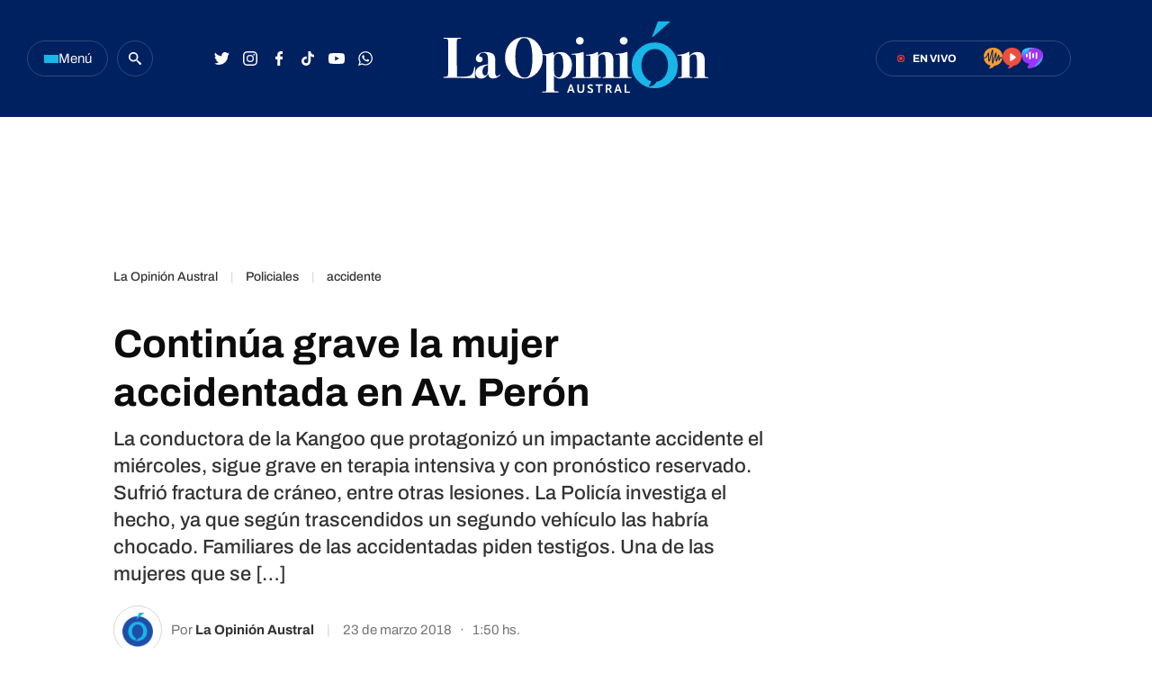

--- FILE ---
content_type: text/html
request_url: https://laopinionaustral.com.ar/policiales/continua-grave-la-mujer-accidentada-en-av-peron-7042.html
body_size: 52082
content:


<!DOCTYPE html>
<html lang="es">
    <head>

        <meta charset="utf-8">
        <meta name="viewport" content="width=device-width">
        <title>Continúa grave la mujer  accidentada en Av. Perón | La Opinión Austral</title>

        <!-- Preconnects -->
        <link rel="preconnect" href="https://fonts.googleapis.com">
        <link rel="preconnect" href="https://fonts.gstatic.com" crossorigin>
        <link rel="preconnect" href="https://cdn.ampproject.org" />
        <!-- Preconnects end -->

        <!-- AMP styles boilerplate -->
        <style amp-boilerplate>body{-webkit-animation:-amp-start 8s steps(1,end) 0s 1 normal both;-moz-animation:-amp-start 8s steps(1,end) 0s 1 normal both;-ms-animation:-amp-start 8s steps(1,end) 0s 1 normal both;animation:-amp-start 8s steps(1,end) 0s 1 normal both}@-webkit-keyframes -amp-start{from{visibility:hidden}to{visibility:visible}}@-moz-keyframes -amp-start{from{visibility:hidden}to{visibility:visible}}@-ms-keyframes -amp-start{from{visibility:hidden}to{visibility:visible}}@-o-keyframes -amp-start{from{visibility:hidden}to{visibility:visible}}@keyframes -amp-start{from{visibility:hidden}to{visibility:visible}}</style><noscript><style amp-boilerplate>body{-webkit-animation:none;-moz-animation:none;-ms-animation:none;animation:none}</style></noscript>
        <!-- AMP styles boilerplate end -->

        <!-- Estilos AMP -->
        <style amp-custom>

            /* Globales */
            /* Globales */
@font-face {
  font-family: 'Archivo';
  font-style: normal;
  font-weight: 400 900;
  font-stretch: 100%;
  font-display: swap;
  src: url(https://fonts.gstatic.com/s/archivo/v18/k3kPo8UDI-1M0wlSV9XAw6lQkqWY8Q82sLydOxI.woff2) format('woff2');
  unicode-range: U+0000-00FF, U+0131, U+0152-0153, U+02BB-02BC, U+02C6, U+02DA, U+02DC, U+0304, U+0308, U+0329, U+2000-206F, U+2074, U+20AC, U+2122, U+2191, U+2193, U+2212, U+2215, U+FEFF, U+FFFD;
}
@font-face {
  font-family: 'Archivo';
  font-style: italic;
  font-weight: 400 900;
  font-stretch: 100%;
  font-display: swap;
  src: url(https://fonts.gstatic.com/s/archivo/v18/k3kBo8UDI-1M0wlSfdzyIEkpwTM29hr-8mTYCxCmuA.woff2) format('woff2');
  unicode-range: U+0000-00FF, U+0131, U+0152-0153, U+02BB-02BC, U+02C6, U+02DA, U+02DC, U+0304, U+0308, U+0329, U+2000-206F, U+2074, U+20AC, U+2122, U+2191, U+2193, U+2212, U+2215, U+FEFF, U+FFFD;
}
/* Generales */
body{font-family: 'Archivo', Arial, sans-serif;}
*{-moz-box-sizing:border-box;-webkit-box-sizing:border-box;box-sizing:border-box;-webkit-transition:all .3s;-o-transition:all .3s;transition:all .3s;padding:0;margin:0}
.inner-container{max-width:1350px;padding:0 30px;margin:0 auto;}
.center-me-x-y{position:absolute;top:50%;left:50%;-o-transform:translate(-50%,-50%);-moz-transform:translate(-50%,-50%);-webkit-transform:translate(-50%,-50%);-ms-transform:translate(-50%,-50%);transform:translate(-50%,-50%)}
.center-me-x{position:absolute;left:50%;-o-transform:translate(-50%,0);-moz-transform:translate(-50%,0);-webkit-transform:translate(-50%,0);-ms-transform:translate(-50%,0);transform:translate(-50%,0)}
.center-me-y{position:absolute;top:50%;left:0;-o-transform:translate(0,-50%);-moz-transform:translate(0,-50%);-webkit-transform:translate(0,-50%);-ms-transform:translate(0,-50%);transform:translate(0,-50%)}
.flex-container{display:-webkit-box;display:-ms-flexbox;display:flex}
.flex-column{-webkit-box-orient:vertical;-webkit-box-direction:normal;-ms-flex-direction:column;flex-direction:column}
.align-start{-webkit-box-align:start;-ms-flex-align:start;align-items:flex-start}
.align-center{-webkit-box-align:center;-ms-flex-align:center;align-items:center}
.align-end{-webkit-box-align:end;-ms-flex-align:end;align-items:flex-end}
.justify-start{-webkit-box-pack:start;-ms-flex-pack:start;justify-content:flex-start}
.justify-center{-webkit-box-pack:center;-ms-flex-pack:center;justify-content:center}
.justify-between{-webkit-box-pack:justify;-ms-flex-pack:justify;justify-content:space-between}
.justify-end{-webkit-box-pack:end;-ms-flex-pack:end;justify-content:flex-end}
.justify-around{-ms-flex-pack:distribute;justify-content:space-around}
.flex-wrap{-ms-flex-wrap:wrap;flex-wrap:wrap}
.block{display: block}
.font-400{font-weight:400}
.font-500{font-weight:500}
.font-600{font-weight:600}
.font-700{font-weight:700}
.font-900{font-weight:900}
.uppercase{text-transform:uppercase}
.brand-color{color:#E86830}
.brand-bg{background-color:#E86830;}
a{text-decoration:none;color:inherit;}
ul,ol{list-style:none}
input,button,label,fieldset{font-family: 'Archivo', Arial, sans-serif;background:none;border:0;outline:0;}
.media-icon{display: -webkit-box;display: -ms-flexbox;display: flex;-webkit-box-align: center;-ms-flex-align: center;align-items: center;-webkit-box-pack: center;-ms-flex-pack: center;justify-content: center;}
.media-icon svg path, .media-icon svg rect, .media-icon svg circle{fill:#ffffff}
.hide{display:none}
img,amp-img{width:100%;height:auto;display:block;text-indent:-999999999999px}
.cover-link{position:absolute;top:0;left:0;right:0;bottom:0;z-index:1}
.sticky {
    position: sticky;
    align-self: flex-start;
    top: 80px;
           }
           
/* Animacion heartbeat */
@-webkit-keyframes heartbeat_scale {
    0%{-webkit-transform:scale(1)}
    50%{-webkit-transform:scale(.75)}
    100%{-webkit-transform:scale(1)}
}
@-moz-keyframes heartbeat_scale {
    0%{-moz-transform:scale(1)}
    50%{-moz-transform:scale(.75)}
    100%{-moz-transform:scale(1)}
}
@keyframes heartbeat_scale {
    0%{transform:scale(1)}
    50%{transform:scale(.75)}
    100%{transform:scale(1)}
}

/* Variables */
:root{
  --brand-color:#002160;
  --breaking-news-red: #F93434;
  --loa-red: #F93434;
  --turquesa: #19B6E9;
  --loa-blue: #1E4EA8;
  --loa-medium-black: #161616;
  --loa-mid-blue: #2662D4;
  --loa-dark-blue: #000A2F;
  --loa-super-light-blue: #E6F2FF;
  --loa-border-super-light-blue: #B6D7FA;
  --loa-black: #0C0C0C;
  --policiales-black: #0C0C0C;
  --sociedad-gray: #6F6F6F;
  --deportes-green: #00A651;
  --espectaculos-magenta: #F10E58;
  --programas-orange: #FF7802;
  --lu12-color: #FF7802;
  --laser-color: #EF4E3E;
  --las-heras-gradient: linear-gradient(to right, rgba(181,59,204,1) 0%,rgba(158,49,252,1) 69%,rgba(37,212,255,1) 100%);
  --titles-gray-hover: #6C6C6C;
  --dark-blue-hover: #00256B;
  --border-blue: #2E487B;
  --light-gray: #F7F7F7;
  --extra-light-gray: #EFEFEF;
  --medium-gray: #E4E4E4;
  --border-gray: #D6D6D6;
  --hover-text-underline-gray: #DADADA;
  --firmas-gray: #313131;
  --time-gray: #343434;
  --acento-yellow: #ECF939;
  --btns-blue:#4262FF;
  --font: 'Archivo', Arial, sans-serif;
}
/* Contenedor entrys */
.has-mobile-gutter{padding: 0 20px}
/* Elementos mobile-desktop */
@media (max-width: 1023px){
.hide-mobile{display:none}
}
@media (min-width: 1024px){
.hide-desktop{display: none}
}

            /* Header */
            /* Header */
.site-header{
	height: 130px;
  background: var(--brand-color);
  position: sticky;
  top: 0;
  z-index: 99;
}
.site-header.go-sticky{
	height: 52px;
}
.site-header .inner-container{
  height: 100%;
}
/* Botón de menú */
.site-header__menu-btn{
	width: 90px;
	height: 40px;
	gap: 8px;
	border: 1px solid var(--border-blue);
	border-radius: 20px;
	cursor: pointer;
	margin-right: 10px;
}
.site-header__menu-btn:hover{
	background: var(--dark-blue-hover);
}
.site-header__menu-bars{
	gap: 3px;
}
.site-header__menu-bars span{
	width: 16px;
	height: 3px;
	display: block;
	background: var(--turquesa);
}
.site-header__menu-btn p{
	font-size: 15px;
	color: #F7F7F7;
}
/* Buscador */

.site-header__search-form{
	width: 32px;
	height: 32px;
	display: flex;
	align-items: center;
	justify-content: center;
	border: 1px solid var(--border-blue);
	border-radius: 50%;
	margin-right: 60px;
}

.site-header__search-form.expanded{
	width: 267px;
	border-radius: 20px;
}

.site-header__search-input{
	width: calc(100% - 36px);
	font-size: 15px;
	font-family: 'Archivo', Arial, sans-serif;
	line-height: 38px;
	color: #fff;
	padding-left: 20px;
}

.site-header__search-input::-webkit-input-placeholder {
    font-size: 15px;
    font-family: 'Archivo', Arial, sans-serif;
    line-height: 38px;
    color: var(--hover-text-underline-gray);
}
.site-header__search-input::-moz-placeholder {
    font-size: 15px;
    font-family: 'Archivo', Arial, sans-serif;
    line-height: 38px;
    color: var(--hover-text-underline-gray);
}
.site-header__search-input:-ms-input-placeholder {
    font-size: 15px;
    font-family: 'Archivo', Arial, sans-serif;
    line-height: 38px;
    color: var(--hover-text-underline-gray);
}
.site-header__search-input:-moz-placeholder {
    font-size: 15px;
    font-family: 'Archivo', Arial, sans-serif;
    line-height: 38px;
    color: var(--hover-text-underline-gray);
}

.site-header__search-btn{
	width: 36px;
	height: 36px;
	flex-shrink: 0;
	border-radius: 50%;
	cursor: pointer;	
}
.site-header__search-btn:hover{
	background: var(--dark-blue-hover);
}

.site-header__search-btn.expanded{
	background: var(--loa-blue);
	margin-right: 1px;
}

/* Redes */
.site-header__redes{
	gap: 10px;
}
.site-header__redes a{
	width: 32px;
	height: 32px;
}
.site-header__redes a:hover svg path,
.site-header__redes a:hover svg circle{
	fill: var(--turquesa);
}
/* Logo en header sticky */
.site-header.go-sticky .site-header__logo{
	height: 32px;
}
/* En vivo - Radios */
.site-header__live{
	height: 40px;
	padding: 0 30px 0 24px;
	border-radius: 20px;
	border: 1px solid var(--border-blue);
	margin-right: 60px;
}
.site-header__live:hover{
	background: var(--dark-blue-hover);
}
.site-header__live-texts{
	margin-right: 30px;
}
.site-header__live-kicker{
	font-size: 11px;
	color: #fff;
}

.site-header__live-outer-circle{
	width: 0.75rem;
	height: 0.75rem;
	border: 0.125rem solid var(--loa-red);
	border-radius: 1.875rem;
	position: relative;
    right: 0.45rem;
    animation:pulsate 1s ease-out;animation-iteration-count:infinite}@keyframes pulsate{0%{-webkit-transform:scale(0.1,0.1);opacity:0}50%{opacity:1}100%{-webkit-transform:scale(1.2,1.2);opacity:0}
}
.site-header__inner-circle{
	width: 0.25rem;
	height: 0.25rem;
	background: var(--loa-red);
	border-radius: 50%;
    position: relative;
    align-self: center;
    left: 2.8px;
    top: 2px;
}
.site-header__radios{
	gap: 20px;
    position: relative;
    top: 1px;
}
/* Push */
.site-header__push{
	position: relative;
}
.site-header__push-btn{
	position: relative;
	cursor: pointer;
}
.site-header__push-btn:hover svg path{
	fill: var(--turquesa);
}
.site-header__push-outer-circle{
	width: 10px;
	height: 10px;
	border-radius: 50%;
	background: rgba(249, 52, 52, 0.6);
	position: absolute;
	top: 2px;
	right: 0;
}
.site-header__push-inner-circle{
	width: 5px;
	height: 5px;
	border-radius: 50%;
	background: var(--loa-red);
}
.page-autor .standard-article__image img,
.page-seccion .standard-article__image img{
  aspect-ratio: 1 / 1;
    object-fit: cover;
}

@media (max-width: 1190px){
    .site-header{
      height: 52px;
      background: var(--brand-color);
      position: sticky;
      top: 0;
      z-index: 99;
    }
    .site-header .inner-container{
        padding: 0 20px;
    }
    .site-header__search-form{
		margin-right: 10px;
	}
	.site-header__redes{
		gap: 5px;
	}
	.site-header__logo{
		width: auto;
		height: 32px;
	}
	.site-header__live{
		padding: 0 20px;
		margin-right: 20px;
	}
	.site-header__live-texts{
		margin-right: 0;
	}
	.site-header__radios,
	.site-header__redes,
	.site-header__search-form{
		display: none;
	}
    /* Botón de menú */
    .site-header__menu-btn{
        width: 32px;
        height: 32px;
        gap: 8px;
        border: 1px solid var(--border-blue);
        border-radius: 50%;
        cursor: pointer;
        margin-right: 10px;
    }
    .site-header__menu-btn:hover{
        background: var(--dark-blue-hover);
    }
    .site-header__menu-bars{
        gap: 3px;
    }
    .site-header__menu-bars span{
        width: 13px;
        height: 2px;
        display: block;
        background: var(--turquesa);
    }
    .site-header__menu-btn p{
        display: none;
    }
    .site-header .site-header__live{
	height: 28px;
    padding: 0 10px;
    border-radius: 14px;
    border: 1px solid var(--border-blue);
    margin-right: 0;
    }
}

            /* Ticker */
            /* Animación */
@keyframes marquee {
  0%{-webkit-transform:translate(20px,0);transform:translate(20px,0)}
  100%{-webkit-transform:translate(-100%,0);transform:translate(-100%,0)}
}
@-webkit-keyframes marquee {
  0%{-webkit-transform:translate(20px,0);transform:translate(20px,0)}
  100%{-webkit-transform:translate(-100%,0);transform:translate(-100%,0)}
}
/* Ticker */
.ticker-container{
  max-width: 1350px;
  padding: 0 30px;
  margin: 0 auto;
}
.ticker{
  height: 36px;
  background: var(--light-gray);
  border: 1px solid #EDEDED;
  border-radius: 20px;
  position: relative;
  overflow: hidden;
  margin: 30px auto;
}
.ticker:after{
  content: '';
  display: block;
  width: 100px;
  background: linear-gradient(to right, rgba(255,255,255,0) 0%,rgba(247,247,247,1) 100%);
  border-radius: 0 20px 20px 0;
  position: absolute;
  top: -1px;
  right: -1px;
  bottom: -1px;
  border: 1px solid #EDEDED;
  border-left: 0;
  box-sizing: border-box;
}
.ticker__kicker{
  height: 32px;
  font-size: 15px;
  line-height: 30px;
  color: var(--loa-red);
  border: 1px solid var(--loa-red);
  border-radius: 15px;
  padding: 0 18px;
  margin: 2px 0 2px 3px;
}
.ticker__outside-marquee{
  overflow: hidden;
}
.ticker__marquee{
  overflow: hidden;
  width: -webkit-fit-content;
  width: -moz-fit-content;
  width: fit-content;
  -webkit-transform: translate(20px,0);
  -ms-transform: translate(20px,0);
  transform: translate(20px,0);
  -webkit-animation-name: marquee;
  animation-name: marquee;
  -webkit-animation-timing-function: linear;
  animation-timing-function: linear;
  -webkit-animation-iteration-count: infinite;
  animation-iteration-count: infinite;
  -webkit-animation-play-state: running;
  animation-play-state: running;
  -webkit-animation-delay: 2s;
  animation-delay: 2s;
  animation-duration: 120s;
}
.ticker__marquee:hover{
  -webkit-animation-play-state:paused;
  animation-play-state:paused
}
.ticker__article{
  margin-right: 30px;
}
.ticker__article svg{
  margin-right: 5px;
}
.ticker__article-title{
  font-size: 16px;
  color: var(--loa-blue);
  white-space: nowrap;
}
.ticker__article-title:hover a{
  color: var(--titles-gray-hover);
}

            /* Banners */
            /* Banners */
.banner-box{display:flex;justify-content:center;margin:0 auto 20px}
.banner-box amp-ad{display: block;margin: 0 auto}
.page-freestyle .section-info .banner-box.first-banner-box {
margin: 30px auto;
}

            /* Iconos multimedia */
            .multi-icon{
  height: 21px;
  position: absolute;
  left: 10px;
  bottom: 10px;
  background: rgba(30,78,168,90%);
  border-radius: 10px;
  padding: 0 8px;
}
.multi-icon svg{
  margin-right: 5px;
}
.multi-icon span{
  font-size: 11px;
  font-weight: 500;
  text-transform: uppercase;
  color: #fff;
}        
            /* Entrys async */
            /* Async entrys */
amp-list div[role="listitem"],.tags-search-entrys-list-holder{padding:0 20px}
amp-list-load-more button{opacity:0}
amp-list div[role="listitem"] .body-banner-holder{width:100%}


amp-list .standard-article figure{
    aspect-ratio: 1 / 1;
}

amp-list .standard-article figure .sin-foto {
padding-bottom: 56.25%;
background: url(/resources/img/nofoto.png) no-repeat;
background-position: 50% 50%;
background-color: #EFEFEF;
border-radius: 4px;
position: relative;
overflow: hidden;
margin-bottom: 15px;
    aspect-ratio: 1 / 1;
}

            /* Share header sticky mobile */
            /* Share sticky mobile */
.nota-mobile-sticky-share{
	height: 40px;
	background: #F9F9F9;
	position: sticky;
    top: 52px;
    z-index: 99;
    padding: 0 20px;
}
.nota-mobile-sticky-share > div{
	height: 100%;
	gap: 0 20px;
}
.nota-mobile-sticky-share > div > a{
	width: 40px;
    height: 40px;
}
.nota-mobile-sticky-share svg{
	width: auto;
	height: 20px;
	display: block;
}
.nota-mobile-sticky-share a:last-child svg{
	height: 16px;
}

            /* Nota - parte superior */
            /*Nota - parte superior*/
/* Main */
main{padding-top:20px}
/* Nota */
#mainArticle{padding-bottom:10px}
.banner-box .first-banner-box{
margin: 0px auto 20px;
}

/* Parte de arriba */
.nota-top-part{padding:0 20px 20px}
/* Breadcrumbs */
.breadcrumbs {
    margin-bottom: 10px;
}
.breadcrumbs .home-link.hide-desktop,
.breadcrumbs .section-name,
.breadcrumbs .volanta {
    font-size: 13px;
    line-height: 1;
    color: var(--grey-3);
    margin-bottom: 5px;
}
.breadcrumbs .volanta:empty ~ .pipe {
    display: none;
}
.breadcrumbs .section-name{
    font-size: 13px;
    line-height: 15px;
    font-weight: 500;
    color: #000;
    margin-bottom: 7px;
    border-bottom: 1px solid var(--loa-blue);
    }
.breadcrumbs .section-name:after{
    content: "›";
    margin-left: 6px;
    }
.nota-top-part .volanta{
    display: block;
    font-size: 16px;
    font-weight: 700;
    line-height: 17px;
    text-transform: uppercase;
    color: var(--loa-blue);
    background: none;
    padding: 0;
    border-radius: 0;
    margin-bottom: 5px;
}
/* Volanta sociedad */
.nota-top-part .volanta.sociedad{
  color: var(--sociedad-gray);
}
/* Volanta policiales */
.nota-top-part .volanta.policiales{
  color: var(--policiales-black);
}
/* Volanta deportes */
.nota-top-part .volanta.deportes{
  color: var(--deportes-green);
}
/* Volanta espectáculos */
.nota-top-part .volanta.espectaculos{
  color: var(--espectaculos-magenta);
}
/* Titulos */
.nota-top-part h1 {
    font-size: 26px;
    line-height: 32px;
    color: var(--loa-black);
    margin-bottom: 15px;
}
.nota-top-part h2 {
    font-size: 20px;
    font-weight: 500;
    line-height: 28px;
    color: #333333;;
}
/* Autor y redes */
.autor-share-holder {
    padding: 0 20px;
    margin-bottom: 20px;
}
.autor-share-holder .autor,
.autor-share-holder .autor p,
.autor-share-holder .autor span,
.autor-share-holder .autor time {
    font-size: 16px;
    line-height: 22px;
    color: var(--time-gray);
}
.autor-share-holder .autor span.name {
    word-break: break-word;
    border-bottom: 1px solid var(--loa-blue);
}
.autor-share-holder .autor figure {
    width: 54px;
    height: 54px;
    flex-shrink: 0;
    border-radius: 50%;
    overflow: hidden;
    background: #fff;
    margin-right: 10px;
border: 1px solid #D6D6D6;
}
.autor-share-holder .autor figure amp-img{
    border-radius: 50%;
}
.autor-share-holder .autor figure img{
object-fit: contain;
}
.autor-share-holder .nota-share {
    flex-basis: 276px;
}
/* Imagen de preview */
.preview-images,
.article-body figure {
    margin-bottom: 30px;
}
.preview-images figcaption,
.article-body figure figcaption {
    font-size: 14px;
    line-height: 18px;
    color: #333;
    padding: 10px;
    border-bottom: 2px solid #E9E9E9;
}
/* Escuchar nota */
.article-audio-container{
    height: 40px;
    flex-shrink: 0;
    overflow: hidden;
    margin-bottom: 40px;
    position: relative;
}
.play-article-audio, .pause-article-audio {
    width: 205px;
    background: var(--loa-blue);
    position: absolute;
    top: 0;
    left: 0;
    right: 0;
    bottom: 0;
    padding: 0 16px;
    border-radius: 20px;
    cursor: pointer;
    justify-content:center;
    -webkit-box-pack: justify;
    -webkit-box-align: center;
    align-items: center;
    display: flex;
}
.play-article-audio:hover,
.pause-article-audio:hover{
    background: var(--titles-gray-hover);
}
.play-article-audio span,
.pause-article-audio span{
    font-size: 14px;
    font-weight: 500;
    color: #fff;
    padding-left: 10px;
}
.play-article-audio {
    z-index: 1;
}
.pause-article-audio {
    background: var(--loa-black);
}
.pause-article-audio .pause-icon{
   width: 14px;
    margin-left: 3px;
    margin-right: 3px;
}

            /* Entry general */
            /* Zona 1 nota */
.single-big-article{
  position: relative;
    max-height: calc(100vh - 130px);
    overflow: hidden;
}
.single-big-article__image{
  position: relative;
}
.single-big-article__image:before{
  content: '';
  display: block;
  height: 60%;
  position: absolute;
  left: 0;
  right: 0;
  bottom: 0;
  background: linear-gradient(to bottom, rgba(255,255,255,0) 0%,rgba(255,255,255,0) 1%,rgba(255,255,255,1) 100%);
}
.single-big-article__entry-data{
  position: absolute;
  left: 0;
  right: 0;
  bottom: 0;
  padding: 0 20px 20px;
}
.single-big-article__volanta{
  font-size: 18px;
  line-height: 1;
  padding: 7px 20px;
  color: #fff;
  background: var(--loa-blue);
  border-radius: 4px;
  margin-bottom: 30px;
}
.single-big-article__title{
  max-width: 1234px;
  font-size: 68px;
  line-height: 76px;
  text-align: center;
  color: var(--loa-medium-black);
}
.single-big-article:hover .single-big-article__title{
    text-decoration: underline;
}
.single-big-article__autor{
  margin-top: 30px;
}
.single-big-article__autor p{
  font-size: 14px;
  color: var(--firmas-gray);
  margin-right: 10px;
}
.single-big-article__autor time{
    font-size: 14px;
    color: #ACACAC;
}
.single-big-article__autor time span{
    margin-right: 10px;
}

/* Standard entry */
.standard-article{
  max-width: 300px;
  position: relative;
}
.page-autor .standard-article__image,
.page-seccion .standard-article__image {
  aspect-ratio: 1 / 1;
  margin-bottom: 18px;
}
.standard-article__image{
  aspect-ratio: 3 / 2;
  border-radius: 4px;
  position: relative;
  overflow: hidden;
  margin-bottom: 15px;
}
.standard-article__image img{
  aspect-ratio: 3 / 2;
}
.page-autor .standard-article__image img,
.page-seccion .standard-article__image img{
  aspect-ratio: 1 / 1;
    object-fit: cover;
}
.standard-article__volanta{
  max-width: 100%;
  display: inline-block;
  font-size: 13px;
  line-height: 1;
  white-space: nowrap;
  text-overflow: ellipsis;
  overflow: hidden;
  color: var(--loa-blue);
  margin-bottom: 4px;
}
.standard-article__volanta.deportes,
.standard-article__volanta.artes-marciales,
.standard-article__volanta.atletismo,
.standard-article__volanta.automovilismo,
.standard-article__volanta.basquet,
.standard-article__volanta.boxeo,
.standard-article__volanta.hockey,
.standard-article__volanta.polideportivo,
.standard-article__volanta.tenis{
  color: var(--deportes-green);
}
.standard-article__volanta.espectaculos{
  color: var(--espectaculos-magenta);
}
.standard-article__volanta.policiales{
  color: var(--policiales-black);
}
.standard-article__volanta.sociedad{
  color: var(--sociedad-gray);
}
.standard-article__title{
  font-size: 24px;
  line-height: 24px;
  color: var(--loa-black);
}
.page-autor .standard-article__title,
.page-seccion .standard-article__title {
  font-size: 20px;
}
.standard-article:hover .standard-article__title{
  color: var(--titles-gray-hover);
}
.standard-article__autor{
  margin-top: 20px;
}
.standard-article__autor p{
  font-size: 14px;
  color: var(--firmas-gray);
  margin-right: 10px;
}
.standard-article__autor p span{
  color: var(--loa-black);
}
.standard-article__autor time{
  font-size: 14px;
  color: #ACACAC
}
.standard-article__autor time span{
  margin-right: 10px;
}
/* Entry sociedad */
.standard-article.sociedad .standard-article__volanta{
  color: var(--sociedad-gray);
}
/* Entry policiales */
.standard-article.policiales .standard-article__volanta{
  color: var(--policiales-black);
}
/* Entry deportes */
.standard-article.deportes .standard-article__volanta{
  color: var(--deportes-green);
}
/* Entry espectáculos */
.standard-article.espectaculos .standard-article__volanta{
  color: var(--espectaculos-magenta);
}

            /* Ranking */
            /* Ranking */
/*#ranking {
    margin: 0 -20px 20px;
}*/
#ranking {
    counter-reset: ranking;
}
#ranking .extra-holder {
    border-radius: 10px;
}
#ranking header{
    padding-bottom: 14px;
    border-bottom: 4px solid var(--grey-2);
    margin-bottom: 20px;
}
#ranking p {
    font-size: 20px;
    font-weight: 700;
    line-height: 24px;
    color: #0C0C0C;
}
#ranking .entry-box{
    position: relative;
    padding-bottom: 24px;
    border-bottom: 2px solid #E9E9E9;
}
#ranking .entry-box:last-child{
border-bottom: none;
}
#ranking .entry-box:not(:last-child){
    margin-bottom: 20px;
}
#ranking .entry-box:after{
    background: var(--border-grey);
}
#ranking .entry-box figure {
    height: auto;
    min-height: 50px;
    flex-basis: 80px;
    flex-shrink: 0;
    position: relative;
    overflow: visible;
    padding-bottom: 0;
}
#ranking .entry-box figure.sin-foto{
    height: 80px;
	background-size: 80%;
}
.entry-box .ranking-number{
    font-size: 25px;
    font-weight: 700;
    line-height: 30px;
    text-align: center;
    color: #fff;
    position: absolute;
    left: 10px;
    bottom: -14px;
}
#ranking .entry-box figure:before{
    counter-increment: ranking;
    content: counter(ranking);
    display: block;
    font-size: 25px;
    font-weight: 700;
    line-height: 1;
    color: #0C0C0C;
    position: absolute;
    top: 0;
    left: 0;
    bottom: 0;
    margin: auto;
    background: #ECF939;
    width: 32px;
    height: 32px;
    border-radius: 0 3px 3px 0;
    display: flex;
    align-items: center;
    justify-content: center;
    z-index: 1;
}
#ranking .entry-box:nth-child(2) figure:before{
    content: '2';
}
#ranking .entry-box:nth-child(3) figure:before{
    content: '3';
}
#ranking .entry-box:nth-child(4) figure:before{
    content: '4';
}
#ranking .entry-box:nth-child(5) figure:before{
    content: '5';
}
#ranking .entry-box figure amp-img {
    border-radius: 3px;
}
#ranking .entry-box .entry-data {
	flex-basis: calc(100% - 95px);
    width: calc(100% - 95px);
    height: auto;
    padding: 0;
    margin-left: 15px;
}
#ranking .entry-box .volanta {
    max-width: 100%;
    font-size: 14px;
    line-height: 1;
    position: relative;
    overflow: hidden;
    text-overflow: ellipsis;
    white-space: nowrap;
}
#ranking .entry-box h3 {
    font-size: 16px;
    font-weight: 400;
    line-height: 20px;
    text-transform: unset;
}
#ranking .entry-box .autor {
    display: none;
}
@media (min-width: 1024px) {
    /* Ranking */
    .page-home #ranking {
        margin: 0 0 0 20px;
    }
    aside.main-desktop-right-column #ranking{
        margin: 40px 0 33px;
    }
    /*#ranking .entry-box h3{
    	font-size: 14px;
    	line-height: 16px;
    }*/
}

            /* Borrar luego */
            @media (max-width: 1023px){
                .desktop-aside .banner-box{display:none}
                .desktop-aside #ranking{display:none}
            }
            /* Borrar luego end */

            /* Modulo seguinos en redes */
            /* Seguinos */
.seguinos{
  max-width: 970px;
  height: 100px;
  background: var(--loa-blue);
  border-radius: 8px;
  margin: 0 auto 50px;
}
.seguinos__kicker{
  font-size: 18px;
  color: #fff;
  margin: 0 auto;
}
.seguinos .site-footer__redes{
  margin: 0 auto 0 0;
}

.page-seccion .seguinos,
.page-autor .seguinos,
.page-nota .seguinos {
  max-width: 300px;
  flex-direction: column;
  height: auto;
  padding: 22px;
  box-sizing: border-box;
}

.page-seccion .seguinos .seguinos__kicker,
.page-autor .seguinos .seguinos__kicker,
.page-nota .seguinos .seguinos__kicker {
  margin-bottom: 22px;
}

.page-seccion .seguinos .site-footer__redes,
.page-autor .seguinos .site-footer__redes,
.page-nota .seguinos .site-footer__redes {
  flex-wrap: wrap;
  gap: 14px;
}

            /* Next page */
            .amp-next-page-separator{display:none}

            /* Footer */
            /* Parte de arriba */
.site-footer__top-part{
  background: var(--light-gray);
  padding: 22px 0 35px;
}
/* Logo */
.site-footer__logo-container{
  margin-bottom: 38px;
}
/* Redes */
.site-footer__redes{
	gap: 24px;
	margin-bottom: 40px;
}
.site-footer__redes a:not(.site-footer__redes-g-news){
	width: 40px;
	height: 40px;
	border-radius: 50%;
	background: var(--loa-mid-blue);
}
.site-footer__redes a:not(.site-footer__redes-g-news):hover{
	background: var(--turquesa);
}
.site-footer__redes-g-news{
	height: 40px;
	border: 1px solid var(--border-gray);
	border-radius: 20px;
	padding: 0 30px;
}
.site-footer__redes-g-news:hover{
	background: var(--extra-light-gray);
}
.site-footer__redes-g-news span{
	font-size: 13px;
	color: var(--loa-dark-blue);
	margin: 0 5px 0 13px;
}
/* Links de contacto */
.site-footer__contact-links{
	gap: 60px;
	padding: 25px 20px 0;
	border-top: 1px solid var(--border-gray);
}
.site-footer__contact-links a{
	font-size: 15px;
	line-height: 1;
	color: var(--loa-black);
}
.site-footer__contact-links a:hover{
	text-decoration: underline;
}
/* Parte de abajo */
.site-footer__bottom-part{
	background: var(--brand-color);
	padding: 45px 20px;
}
.site-footer__bottom-part .inner-container{
	max-width: 1350px;
	padding: 0 30px;
	margin: 0 auto;
}
/* Copyright */
.site-footer__copyright p{
	font-size: 15px;
	line-height: 1;
	color: #fff;
}
/* Logos */
.site-footer__our-logos{
	gap: 50px;
}
.frontaly-svg{
	width: auto;
	height: 32px;
}
.cms-para-svg{
	width: auto;
	height: 25px;
}

@media (max-width: 1190px){
	.site-footer__contact-links, 
	.site-footer__bottom-part .inner-container{
		flex-direction: column;
	}
	.site-footer__redes{
		display:grid;
		grid-template-columns: repeat(4, 1fr);
	}
	.site-footer__redes a {
		margin: auto;
	}
	.site-footer__redes-g-news {
		grid-column: 1/5;
		max-width: 300px;
	}
}
             /* Multimedia */
             /* Multimedia - Radios en vivo + Entrevistas */
.multimedia-section{
  max-width: 1350px;
  display: grid;
  grid-template-columns: 1fr 300px;
  grid-gap: 0 30px;
  padding: 0 30px;
  margin: 0 auto 70px;
}
/* Radios en vivo */
.radios-en-vivo{
  margin-bottom: 30px;
}
.radios-en-vivo__header{
  margin-bottom: 26px;
}
.radios-en-vivo__header-title{
  font-size: 28px;
  color: var(--loa-black);
  margin-right: 18px;
}
.radios-en-vivo__header-title:hover a{
  color: var(--titles-gray-hover);
}
.radios-en-vivo__live-badge{
  height: 20px;
  background: var(--loa-red);
  border-radius: 20px;
  padding: 0 8px;
}
.radios-en-vivo__live-badge .outer-circle{
    width: 0.75rem;
    height: 0.75rem;
    border: 0.125rem solid #ffffff;
    border-radius: 1.875rem;
    position: relative;
    right: 0.3rem;
    animation:pulsate 1s ease-out;animation-iteration-count:infinite}@keyframes pulsate{0%{-webkit-transform:scale(0.1,0.1);opacity:0}50%{opacity:1}100%{-webkit-transform:scale(1.2,1.2);opacity:0}
}
.radios-en-vivo__live-badge .inner-circle{
    width: 0.25rem;
    height: 0.25rem;
    background: #ffffff;
    border-radius: 50%;
    position: relative;
    align-self: center;
    left: 5.2px;
    top: 2px;
}
.radios-en-vivo__live-badge span{
  font-size: 11px;
  color: #fff;
}
.radios__container{
  display: grid;
  grid-template-columns: repeat(3, 1fr);
  grid-gap: 0 30px;
}
.single-radio{
  padding: 16px 24px 16px 22px;
  border-radius: 4px;
}
.single-radio.lu12-radio{
  background: var(--lu12-color);
}
.single-radio.laser-radio{
  background: var(--laser-color);
}
.single-radio.las-heras-radio{
  background: var(--las-heras-gradient);
}
.single-radio__image{
  width: 90px;
  flex-basis: 90px;
  flex-shrink: 0;
  height: 90px;
  border-radius: 4px;
  overflow: hidden;
  margin-right: 13px;
}
.single-radio p{
  font-size: 20px;
  line-height: 1;
  text-transform: uppercase;
  color: #fff;
}
.single-radio__btn{
  height: 36px;
  font-size: 13px;
  font-weight: 700;
  letter-spacing: -0.3px;
  color: #fff;
  border: 1px solid var(--border-gray);
  border-radius: 18px;
  padding: 0 10px;
  margin-top: 12px;
}
.single-radio__btn svg{
  margin-right: 10px;
}
.single-radio__btn:hover{
  background: rgba(52,52,52,30%);
}
.single-radio.lu12-radio .single-radio__btn:hover{
  border-color: #DB7012;
}
.single-radio.laser-radio .single-radio__btn:hover{
  border-color: #C44C3F;
}
.single-radio.las-heras-radio .single-radio__btn:hover{
  border-color: #8D37C7;
}
/* Entrevistas */
.entrevistas{
  background: var(--light-gray);
  border-radius: 4px;
  padding: 30px 13px 50px 20px
}
.entrevistas__header{
  margin-bottom: 30px;
}
.entrevistas__header svg{
  margin-right: 15px;
}
.entrevistas__header-title{
    font-size: 20px;
    font-weight: 700;
    color: var(--loa-black)
}
.entrevistas__header-title:hover a{
  color: var(--titles-gray-hover);
}
.entrevistas__ver-mas{
  width: 110px;
  height: 39px;
  font-size: 13px;
  color: var(--loa-black);
  border-radius: 18px;
  border: 1px solid var(--border-gray);
}
.entrevistas__ver-mas svg{
  margin-left: 7px;
  margin-right: 0;
}
.entrevistas__ver-mas:hover{
  color: var(--loa-blue);
  background: var(--extra-light-gray);
}
.entrevistas__entrys-container{
  display: grid;
  grid-template-columns: repeat(3, 1fr);
  grid-gap: 0 30px;
}
.entrevistas__single-entry{
  position: relative;
}
.entrevistas__single-entry-image{
  width: 90px;
  flex-basis: 90px;
  flex-shrink: 0;
  height: 90px;
  border-radius: 4px;
  overflow: hidden;
  position: relative;
  margin-right: 10px;
}
.entrevistas__single-entry-entry-title{
  font-size: 16px;
  line-height: 20px;
  color: var(--brand-color);
  margin-bottom: 10px;
    display: -webkit-box;
    -webkit-line-clamp: 5;
    -webkit-box-orient: vertical;
    overflow: hidden;
}
.entrevistas__single-entry:hover .entrevistas__single-entry-entry-title{
  color: var(--turquesa);
}
.entrevistas__single-entry-entry-data .entrevistas__single-entry-entry-bajada{
  font-size: 14px;
  line-height: 16px;
  color: var(--loa-black);
    display: -webkit-box;
    -webkit-line-clamp: 4;
    -webkit-box-orient: vertical;
    overflow: hidden;
}
.slider__videos .standard-article__title {
    font-size: 20px;
    color: #fff;
}
.slider__videos .standard-article__autor{
}
.multimedia-section__right-part .banner-box{
margin: 0 auto 42px;
}

            /************************/
            /* Responsive a desktop */
            /************************/

            /* Header desktop */
            /* Header */
.site-header{
  height: 130px;
  background: var(--brand-color);
  position: sticky;
  top: 0;
  z-index: 99;
}
.site-header.go-sticky{
	height: 70px;
}
.site-header .inner-container{
  height: 100%;
}
/* Botón de menú */
.site-header__menu-btn{
	width: 90px;
	height: 40px;
	gap: 8px;
	border: 1px solid var(--border-blue);
	border-radius: 20px;
	cursor: pointer;
	margin-right: 10px;
}
.site-header__menu-btn:hover{
	background: var(--dark-blue-hover);
}
.site-header__menu-bars{
	gap: 3px;
}
.site-header__menu-bars span{
	width: 16px;
	height: 3px;
	display: block;
	background: var(--turquesa);
}
.site-header__menu-btn p{
	font-size: 15px;
	color: #F7F7F7;
}
/* Buscador */

.site-header__search-form{
	width: 40px;
	height: 40px;
	display: flex;
	align-items: center;
	justify-content: center;
	border: 1px solid var(--border-blue);
	border-radius: 50%;
	margin-right: 60px;
}

.site-header__search-form.expanded{
	width: 267px;
	border-radius: 20px;
}

.site-header__search-input{
	width: calc(100% - 36px);
	font-size: 15px;
	font-family: 'Archivo', Arial, sans-serif;
	line-height: 38px;
	color: #fff;
	padding-left: 20px;
}

.site-header__search-input::-webkit-input-placeholder {
    font-size: 15px;
    font-family: 'Archivo', Arial, sans-serif;
    line-height: 38px;
    color: var(--hover-text-underline-gray);
}
.site-header__search-input::-moz-placeholder {
    font-size: 15px;
    font-family: 'Archivo', Arial, sans-serif;
    line-height: 38px;
    color: var(--hover-text-underline-gray);
}
.site-header__search-input:-ms-input-placeholder {
    font-size: 15px;
    font-family: 'Archivo', Arial, sans-serif;
    line-height: 38px;
    color: var(--hover-text-underline-gray);
}
.site-header__search-input:-moz-placeholder {
    font-size: 15px;
    font-family: 'Archivo', Arial, sans-serif;
    line-height: 38px;
    color: var(--hover-text-underline-gray);
}

.site-header__search-btn{
	width: 36px;
	height: 36px;
	flex-shrink: 0;
	border-radius: 50%;
	cursor: pointer;	
}
.site-header__search-btn:hover{
	background: var(--dark-blue-hover);
}

.site-header__search-btn.expanded{
	background: var(--loa-blue);
	margin-right: 1px;
}

/* Redes */
.site-header__redes{
	gap: 10px;
}
.site-header__redes a{
	width: 32px;
	height: 32px;
}
.site-header__redes a:hover svg path,
.site-header__redes a:hover svg circle{
	fill: var(--turquesa);
}
/* Logo en header sticky */
.site-header.go-sticky .site-header__logo{
	height: 44px;
}
/* En vivo - Radios */
.site-header__live{
	height: 40px;
	padding: 0 30px 0 24px;
	border-radius: 20px;
	border: 1px solid var(--border-blue);
	margin-right: 60px;
}
.site-header__live:hover{
	background: var(--dark-blue-hover);
}
.site-header__live-texts{
	margin-right: 30px;
}
.site-header__live-kicker{
	font-size: 12px;
	color: #fff;
}
/*
.site-header__live-outer-circle{
	width: 12px;
	height: 12px;
	border: 1px solid var(--loa-red);
	border-radius: 50%;
	position: relative;
	margin-right: 6px;
}*/
/*
.site-header__inner-circle{
	width: 5px;
	height: 5px;
	background: var(--loa-red);
	border-radius: 50%;
}*/
.site-header__radios{
	gap: 20px;
    position: relative;
    top: 1px;
}
/* Push */
.site-header__push{
	position: relative;
}
.site-header__push-btn{
	position: relative;
	cursor: pointer;
}
.site-header__push-btn:hover svg path{
	fill: var(--turquesa);
}
.site-header__push-outer-circle{
	width: 10px;
	height: 10px;
	border-radius: 50%;
	background: rgba(249, 52, 52, 0.6);
	position: absolute;
	top: 2px;
	right: 0;
}
.site-header__push-inner-circle{
	width: 5px;
	height: 5px;
	border-radius: 50%;
	background: var(--loa-red);
}
@media (max-width: 1190px){
	.site-header .inner-container{
		padding: 0 20px;
	}
	.site-header__search-form{
		margin-right: 10px;
	}
	.site-header__redes{
		gap: 5px;
	}
	.site-header__logo{
		width: auto;
		height: 60px;
	}
	.site-header__live{
		padding: 0 20px;
		margin-right: 20px;
	}
	.site-header__live-texts{
		margin-right: 0;
	}
	.site-header__radios,
	.site-header__redes,
	.site-header__search-form{
		display: none;
	}
}

            /* Banners desktop */
            @media (min-width: 1024px){
.banner-box{
    display: flex;
    justify-content: center;
    margin: 0 auto 50px;
}
/* Primer banner */
.banner-box.first-banner-box{margin: 30px auto;}
/* Banner x4 */
.row-banners-holder > .flex-container {
    max-width: 1300px;
    flex-wrap: wrap;
    margin: 0 auto;
    gap: 0 20px;
}
    
/* Banners largos desktop */
.body-banner-holder{padding:0 20px;margin:0 auto 50px}
.body-banner-holder .banner-box{max-width:1260px;min-height:90px;padding:0;margin:0 auto}
/* Banner en rio de notas */
.section-rio .banner-box{max-width:300px;display:flex;align-items:center;padding:0;margin:0 0 25px}
.section-rio .banner-box:last-child{width:calc(100% - 320px);max-width:calc(100% - 320px);height:auto;display:flex;align-items:center;justify-content:center;margin:0 0 25px}    
}

            /* Nota - parte superior desktop */
             @media (min-width: 1024px){
    /* Main */
    main{padding-top:30px}
    /* Primer banner */
    .banner-box.first-banner-box{margin:0 auto 50px}
    /* Contenedor nota desktop */
     .desktop-article-extra-holder {
         width: calc(100% - 300px);
         max-width: 728px;
     }
    .desktop-inner-container {
        max-width: 1236px;
        display: flex;
        align-items: flex-start;
        justify-content: space-between;
        padding: 0 30px;
        margin: 0 auto 50px;
    }
    .nota-top-part {
        padding: 0 0 20px;
        margin: 0 auto;
    }
     .breadcrumbs {
         margin-bottom: 35px;
     }
     .breadcrumbs .pipe {
         font-size: 14px;
         line-height: 15px;
         color: #D4D4D4;
         padding: 0 14px;
         margin-bottom: 5px;
     }
    .breadcrumbs .home-link,.breadcrumbs .section-name,
     .breadcrumbs .tag-name {
        font-size: 14px;
        color: #333333;
        margin-bottom: 5px;
        font-weight: 500;
         border-bottom:none;
    }
     .breadcrumbs a:hover{
         color: var(--loa-blue);
         text-decoration: underline;
     }
     .breadcrumbs .section-name:after {
         content: "";
         margin-left: 0;
     }
     .nota-top-part .volanta{
        font-size: 18px;
        line-height: 20px;
        color: var(--loa-blue);
        font-weight: 700;
        text-transform: uppercase;
        margin-bottom: 10px;
        display: block;
        text-overflow: ellipsis;
        white-space: nowrap;
    }
     /* Volanta sociedad */
     .nota-top-part .volanta.sociedad{
       color: var(--sociedad-gray);
     }
     /* Volanta policiales */
     .nota-top-part .volanta.policiales{
       color: var(--policiales-black);
     }
     /* Volanta deportes */
     .nota-top-part .volanta.deportes{
       color: var(--deportes-green);
     }
     /* Volanta espectáculos */
     .nota-top-part .volanta.espectaculos{
       color: var(--espectaculos-magenta);
     }
    .nota-top-part h1 {
        font-size: 44px;
        line-height: 54px;        
        color: var(--loa-black);
        margin-bottom: 10px;
    }
    .nota-top-part h2 {
        font-size: 22px;
        line-height: 30px;
        font-weight: 500;
        color: #333333;
    }
     .autor-share-holder .autor figure {
         width: 54px;
         height: 54px;
         flex-shrink: 0;
         border-radius: 50%;
         overflow: hidden;
         background: #fff;
         margin-right: 10px;
     border: 1px solid #D6D6D6;
     }
     .autor-share-holder .autor figure amp-img{
         border-radius: 50%;
     }
     .autor-share-holder .autor figure img{
     object-fit: contain;
     }
     .autor-share-holder .autor span.name {
         line-height: 19px;
        color: #333;
         word-break: break-word;
         border-bottom:none;
     }
     .autor-share-holder .autor span.name a:hover{
        color: var(--loa-blue);
         text-decoration: underline;
     }
     .autor-share-holder .autor .pipe {
         font-size: 15px;
         line-height: 19px;
         color: #D4D4D4;
         padding: 0 14px;
     }
     .autor-share-holder {
         display: flex;
         justify-content: space-between;
         align-items: center;
         padding: 0;
         margin-bottom: 30px;
     }
     .autor-share-holder .autor .extra-holder {
         display: flex;
         align-items: center;
     }
     .autor-share-holder .autor,
     .autor-share-holder .autor p,
     .autor-share-holder .autor span,
     .autor-share-holder .autor time {
         font-size: 15px;
         color: #737373;
     }
     .autor-share-holder .autor p a:hover{
         color: var(--link-color);
     }
     .nota-share a:hover,
     .nota-share button:hover {
         background: var(--main-darker-violet);
     }

    /* Imagen de preview */
    .preview-images figure amp-img{
        border-radius: 4px;
        overflow: hidden;
    }
     .preview-images figcaption,
     .article-body figure figcaption {
         font-size: 15px;
         line-height: 18px;
         color: #333;
         padding: 10px 0;
         border-bottom: 2px solid #E9E9E9;
     }
 
     /* Escuchar la nota */
     .article-audio-container{
         height: 40px;
         flex-shrink: 0;
         overflow: hidden;
         margin-bottom: 40px;
         position: relative;
     }
     .play-article-audio, .pause-article-audio {
         width: 205px;
         background: var(--loa-blue);
         position: absolute;
         top: 0;
         left: 0;
         right: 0;
         bottom: 0;
         padding: 0 16px;
         border-radius: 20px;
         cursor: pointer;
         justify-content:center;
         -webkit-box-pack: justify;
         -webkit-box-align: center;
         align-items: center;
         display: flex;
     }
     .play-article-audio:hover,
     .pause-article-audio:hover{
         background: var(--titles-gray-hover);
     }
     .play-article-audio span,
     .pause-article-audio span{
         font-size: 14px;
         font-weight: 500;
         color: #fff;
         padding-left: 10px;
     }
     .play-article-audio {
         z-index: 1;
     }
     .pause-article-audio {
         background: var(--loa-black);
     }
     .pause-article-audio .pause-icon{
        width: 14px;
         margin-left: 3px;
         margin-right: 3px;
     }
}

            /* Entrys desktop */
            @media (min-width: 1024px){
.entry-box{max-width:300px;-ms-flex-preferred-size:300px;flex-basis:300px;-ms-flex-negative:0;flex-shrink:0}
.entry-box .entry-data{height:137px;padding-top:16px}
.entry-box h3{font-size:16px;line-height:20px}
.entry-box:hover h3{color:var(--link-color)}
}

            /* Nota - cuerpo de la nota desktop */
            @media (min-width: 1024px){
    .desktop-article-extra-holder .banner-box {
        padding: 0;
        margin: 0 auto 40px;
        background-color: var(--light-gray);
    }
    .article-body figure,
    .article-body p img {
        margin: 40px 0;
    }
    .article-body p img{
        max-width: 100%;
        border-radius: 4px;
    }
    .article-body figure{
        border-radius: 4px;
        overflow: hidden;
    }
    amp-lightbox-gallery amp-img,
    amp-lightbox-gallery amp-img img {
        cursor: zoom-out;
    }
    .article-body,
    .article-body p {
        font-size: 20px;
        line-height: 30px;
        color: #333;
        margin-bottom: 30px;
    }
    .article-body > h2 {
        font-size: 24px;
        margin: 65px 0 20px;
        color: #000;
    }
    .article-body > h3,
    .article-body > h4,
    .article-body > h5 {
        font-size: 20px;
        margin: 65px 0 20px;
        color: var(--brand-color);
    }
    .article-body > table {
        width: 100%;
        display: block;
        border-collapse: collapse;
        border: 0;
        margin-bottom: 40px;
        overflow-x: auto;
    }
    .article-body > table td {
        border: 1px solid #848484;
        padding: 5px;
    }
    .article-body p a {
        color: var(--loa-blue);
        font-weight: 600;
        text-decoration: underline;
    }
    .article-body p a:hover {
        text-decoration: none;
    }
    .article-body p a strong{
        color: var(--loa-blue);
        font-weight: 600;
        text-decoration: underline;
    }
    .article-body p a strong:hover {
        text-decoration: none;
    }
    .article-body li a strong{
        color: var(--loa-blue);
        font-weight: 600;
        text-decoration: underline;
    }
    .article-body li a strong:hover {
        text-decoration: none;
    }
    
    /* Blockquote */
    .article-body blockquote {
        position: relative;
        max-width: 561px;
        font-size: 18px;
        line-height: 28px;
        color: var(--brand-color);
        font-weight: 600;
        margin: 80px auto;
        padding-left: 40px;
    }
    .article-body blockquote:before {
        content: "";
        display: block;
        width: 2px;
        background: var(--turquesa);
        position: absolute;
        top: 7px;
        left: 0;
        bottom: 7px;
    }
    .article-body blockquote h5{
        font-size: 15px;
        color: var(--brand-color);
        font-weight: 400;
        padding-top: 15px;
    }
    .article-body > h6{
        border: 1px solid var(--border-gray);
        border-radius: 4px;
        padding: 20px 30px 30px;
        font-size: 20px;
        line-height: 30px;
        font-weight: 500;
        color: var(--brand-color);
        margin-bottom: 40px;
    }
    .article-body > h6:before {
        content: "*";
        display: block;
        font-size: 56px;
        line-height: 24px;
        color: var(--turquesa);
        position: relative;
        top: 10px;
        font-weight: 400;
        margin-bottom: 10px;
    }
    .article-body pre {
        font-size: 20px;
        line-height: 30px;
        display: block;
        font-weight: 400;
        white-space: normal;
        margin: 40px auto;
        text-align: center;
    }
    /*  Listas */
    .article-body ul{list-style:disc;list-style-position:inside;margin-bottom:40px}
    .article-body ol{list-style:decimal;list-style-position:inside;margin-bottom:40px}
    /* Mira tambien */
    .related-news {
        border: 1px solid var(--border-gray);
        border-radius: 4px;
        padding: 24px;
        display: -ms-flex;
        display: -webkit-flex;
        display: flex;
        gap: 0 20px;
        margin-bottom: 40px;
    }
    .related-news p {
        font-size: 13px;
        line-height: 14px;
        font-weight: 700;
        text-transform: uppercase;
        color: var(--brand-color);
        margin-bottom: 40px;
        position: absolute;
    }
    /* Volanta sociedad */
    .article-sociedad .related-news p{
      color: var(--sociedad-gray);
    }
    /* Volanta policiales */
    .article-policiales .related-news p{
      color: var(--policiales-black);
    }
    /* Volanta deportes */
    .article-deportes .related-news p{
      color: var(--deportes-green);
    }
    /* Volanta espectáculos */
    .article-espectaculos .related-news p{
      color: var(--espectaculos-magenta);
    }
    .related-news article {
        width: 50%;
        position: relative;
        padding: 30px 0 0;
        }
    .related-news amp-img {
        flex-basis: 90px;
        flex-shrink: 0;
        margin-right: 15px;
        aspect-ratio: 1/1;
        border-radius: 4px;
    }
    .related-news h3 {
        font-size: 16px;
        line-height: 20px;
        font-weight: 500;
        color: var(--loa-black);
        margin-right: 30px;
    }
    .related-news h3:hover {
        color: var(--loa-blue);
        text-decoration: underline;
    }

    /* Amp embeds */
    amp-iframe,
    amp-instagram,
    amp-facebook,
    amp-twitter,
    amp-pinterest,
    amp-youtube,
    amp-facebook-comments,
    amp-vimeo,
    amp-tiktok{
        margin: 40px 0;
    }
    .article-body iframe[src*="youtube"]{
        width:100%;
        max-width:100%;
        min-width:100%;
        height:auto;
        aspect-ratio:16/9;
    }
    /* Amp audio */
    amp-audio {
        margin: 40px 0;
    }
    amp-audio:focus {
        border: 0;
        outline: 0;
    }
    amp-audio audio:focus {
        border: 0;
        outline: 0;
    }
    amp-audio audio{
        height: 42px;
    }
    .article-body p.autor-audio {
        font-size: 15px;
        line-height: 1;
        color: #000;
        padding-top: 5px;
        padding-left: 21px;
        margin-bottom: 40px;
    }
    /* Galeria en el cuerpo */
    .gallery{
        display: flex;
        max-width: 728px;
        flex-wrap: nowrap;
        overflow-x: auto;
        padding: 0 0 20px 0;
        margin: 40px auto;
    }
    .gallery::-webkit-scrollbar {
                width: initial;
                height: 8px;
                background: none;
                display: initial;
            }
            .gallery::-webkit-scrollbar-thumb {
                width: initial;
                height: 8px;
                background: var(--brand-color);
                display: initial;
            }
            .gallery::-webkit-scrollbar-track {
                width: initial;
                height: 8px;
                background: #DFDFDF;
                display: initial;
            }
    .gallery .gallery-item{
        width: calc(90% - 22px);
        max-height: 600px;
        flex-shrink: 0;
        display: flex;
        flex-direction: column;
        justify-content: center;
        border-radius: 4px;
        margin: 0 20px 0 0;
    }
    .gallery .gallery-item img{
        height: calc(100% - 40px);
        border-radius: 4px;
        object-fit: cover;
    }
    .gallery .gallery-item:last-child{
        margin: 0;
    }
    .article-body .gallery figcaption{
        font-size: 15px;
        line-height: 18px;
        color: #333;
        padding: 15px 0 0;
        border-bottom: none;
    }
    .gallery figcaption span {
        color: #C7C7C7;
    }
    /* Videos en el cuerpo */
    .article-body amp-youtube{margin: 40px -20px}
    .article-body amp-video,amp-vimeo{margin: 40px -20px}
    amp-iframe[src*="youtube"]{margin: 40px -20px}
    /* Tags */
    .cont-tags {
        display: flex;
        align-items: center;
        overflow-x: auto;
        padding: 0 20px;
        margin: 0 -20px 40px;
        flex-wrap: wrap;
        gap: 15px 20px;
    }
    .cont-tags::-webkit-scrollbar {
        height: 0;
        display: none;
    }
    .cont-tags::-webkit-scrollbar-track {
        height: 0;
        display: none;
    }
    .cont-tags::-webkit-scrollbar-thumb {
        height: 0;
        display: none;
    }
    .cont-tags span {
        font-size: 13px;
        line-height: 12px;
        font-weight: 400;
        color: var(--loa-black);
        width: 95px;
        }
    .cont-tags .tag {
        font-size: 14px;
        font-weight: 500;
        line-height: 15px;
        text-transform: uppercase;
        white-space: nowrap;
        color: var(--loa-blue);
        background: var(--loa-super-light-blue);
        height: 36px;
        border-radius: 18px;
        padding: 11px 15px;
    }
    .cont-tags .tag:hover {
        text-decoration: underline;
        /* border: 1px solid #B6D7FA; */
    }
    /* Más de autor */
    .article-body .mas-de-autor p{
        font-size: 15px;
        color: #737373;
        margin-bottom: 60px;
    }
    .article-body .mas-de-autor a {
        line-height: 19px;
       color: #333;
        text-decoration: none;
    }
    .article-body .mas-de-autor a:hover{
       color: var(--loa-blue);
        text-decoration: underline;
    }
    /* Noticias relacionadas */
    .relacionadas-holder {
        background: var(--light-gray);
        border-radius: 4px;
        padding: 35px 40px 40px;
        margin-bottom: 45px;
    }
    .relacionadas-holder p {
        font-size: 20px;
        line-height: 24px;
        color: var(--loa-black);
        margin-bottom: 25px;
    }
    .relacionadas-holder .extra-holder {
    display: flex;
    margin: 0;
    position: relative;
    flex-wrap: wrap;
    -webkit-box-pack: justify;
    -ms-flex-pack: justify;
    justify-content: space-between;
    gap: 25px 20px;
    -webkit-box-align: start;
    }
    .relacionadas-holder .extra-holder article {
            margin-right: 0;
            flex-basis: calc(50% - 10px);
            flex-direction: row;
            flex-shrink: 0;
            border: 0;
            padding: 0;
            position: relative;
            display: flex;
            border-bottom: none;
            padding-bottom: 0px;
        }
    .relacionadas-holder .extra-holder article:nth-child(-n+2) {
        border-bottom: 2px solid #E9E9E9;
        padding-bottom: 25px;
    }
    .relacionadas-holder .extra-holder article figure {
    position: relative;
        flex-shrink: 0;
        aspect-ratio: 1/1;
        width: 90px;
        margin: 0;
        }
    .relacionadas-holder .extra-holder article figure img{
        width: 90px;
        border-radius: 4px;
        aspect-ratio: 1/1;
        object-fit: cover;
        }
    .relacionadas-holder h3 {
        position: relative;
        font-size: 15px;
        line-height: 20px;
        font-weight: 500;
        color: var(--loa-black);
        padding-left: 15px;
    }
.relacionadas-holder h3:hover{
    color: var(--loa-blue);
    text-decoration: underline;
    }

    /* Nota share bottom */
.nota-bottom-share {
    max-width: 650px;
    display: flex;
    align-items: center;
    justify-content: space-between;
    margin: 0 auto 50px;
    }
.article-body .nota-bottom-share p {
    font-size: 13px;
        line-height: 12px;
    font-weight: 400;
        color: var(--time-gray);
    flex-shrink: 0;
    margin: 0;
    max-width: 728px;
    text-transform: uppercase;
    }
.nota-bottom-share > .flex-container {
    flex-basis: 100%;
    justify-content: flex-end;
    -webkit-box-pack: justify;
    gap: 0 20px;
display: flex;
    }
.nota-bottom-share .wsp-share {
    font-size: 12px;
    font-weight: 500;
    text-transform: uppercase;
    color: #fff;
    background: #00BB2D;
    border-radius: 18px;
    padding: 0 20px;
    -webkit-box-pack: center;
        -ms-flex-pack: center;
        justify-content: center;
    -webkit-box-align: center;
    align-items: center;
display: flex;
}
.nota-bottom-share .wsp-share svg {
    width: 18px;
    height: 18px;
    margin-right: 5px;
display: block;
}
.nota-bottom-share a.fb-share svg {
    width: auto;
    height: 18px;
    margin-right: 10px;
}
.nota-bottom-share a.fb-share svg path {
    fill: #fff;
}
.nota-bottom-share a:not(.wsp-share), .nota-bottom-share amp-social-share {
    flex-basis: 36px;
    flex-shrink: 0;
    height: 36px;
    border-radius: 50%;
    border: 1px solid #F3F3F3;
    background-color: #F7F7F7;
}
.nota-bottom-share a.fb-share {
    font-size: 12px;
    font-weight: 500;
    text-transform: uppercase;
    color: #fff;
    background: #3B5998;
    border-radius: 18px;
    border: 0;
    padding: 0 20px;
}
.nota-bottom-share a.fb-share:hover, .nota-bottom-share a.wsp-share:hover, .nota-bottom-share a:hover {
    color: #fff;
    background: var(--titles-gray-hover);
    border-color: var(--titles-gray-hover);
}


    /* Comentarios de facebook */
    #show-comments-btn {
        width: 100%;
        height: 40px;
        max-width: 300px;
        margin: 0 auto 70px;
        text-align: center;
        border: 1px solid var(--border-gray);
        border-radius: 22px;
        cursor: pointer;
        }
    #show-comments-btn:hover{
        text-decoration: underline;
        background-color: var(--loa-super-light-blue);
    }
    #show-comments-btn .kicker {
        font-size: 13px;
        color: #000A2F;
        margin-right: 5px;
        font-weight: 700;
    }

    /* Nota Botom part */
    /* Entrevistas */
    .radios-container .entrevistas {
        background: var(--light-gray);
        border-radius: 4px;
        padding: 25px 20px 50px;
    }
    .radios-container .entrevistas__header {
        margin-bottom: 24px;
    }
    .radios-container .entrevistas__header-title{
        font-size: 20px;
        font-weight: 700;
        color: var(--loa-black)
        display: -webkit-box;
        -webkit-line-clamp: 5;
        -webkit-box-orient: vertical;
        overflow: hidden;
    }
    .radios-container .entrevistas__header-title:hover a{
      color: var(--titles-gray-hover);
    }
    .radios-container .entrevistas__single-entry-image {
        margin-right: 12px;
    }
    .radios-container .entrevistas__single-entry{
    margin-bottom: 20px;
    }
    .radios-container .entrevistas__ver-mas{
      width: 110px;
      height: 39px;
      font-size: 13px;
      color: var(--loa-black);
      border-radius: 18px;
      border: 1px solid var(--border-gray);
    }
    .radios-container .entrevistas__ver-mas svg{
      margin-left: 7px;
      margin-right: 0;
    }
    .radios-container .entrevistas__ver-mas:hover{
      color: var(--loa-blue);
      background: var(--extra-light-gray);
    }
    .article-body amp-youtube,
    amp-vimeo{
        margin: 40px 0;
    }


    .article-body amp-video,
    amp-iframe[src*="youtube"]{
        margin: 40px 0;
    }
    .carousel-prev,
    .carousel-next{
        width: 48px;
        height: 48px;
        padding: 0;
        border: none;
        outline: none;
        border-radius: 50%;
        position: absolute;
        top: 50%;
        margin-top: -48px;
        background: url(/resources/img/blue-arrow.svg) no-repeat;
        background-position: 54% 50%;
        background-color: #fff;
        cursor: pointer;
    }
    .carousel-prev {
        left: 0;
        transform: rotate(180deg);
    }
    .carousel-next {
        right: 20px;
    }

    .body-gallery-holder {
        overflow: hidden;
    }
    amp-base-carousel {
        max-height: 420px;
    }
    amp-inline-gallery figure:not(:last-child) amp-img {
        margin-right: 20px;
    }
    amp-inline-gallery figure:last-child,
    amp-inline-gallery figure:last-child amp-img,
    amp-inline-gallery figcaption,
    amp-carousel figcaption {
        width: calc(100% - 20px);
    }

/* Share sticky vertical */
    .vertical-sticky-share{
        gap: 20px 0;
        position: sticky;
        top: 100px;
        transform: translateX(36px);
        margin-left: -36px;
        opacity: 0;
    }
    .vertical-sticky-share a,
    .vertical-sticky-share button{
        width: 36px;
        height: 36px;
        display: flex;
        align-items: center;
        justify-content: center;
        border-radius: 50%;
        border: 1px solid #E1E1E1;
        background: #fff;
        cursor: pointer;
    }
    .vertical-sticky-share .fb-icon{
        width: auto;
        height: 18px;
    }
    .vertical-sticky-share .tw-icon{
        width: 18px;
        height: auto;
    }
    .vertical-sticky-share .wsp-icon{
        width: 18px;
        height: auto;
    }
    .vertical-sticky-share .tlgrm-icon{
        width: 20px;
        height: auto;
    }
    .vertical-sticky-share .msgr-icon{
        width: 18px;
        height: auto;
    }
    .vertical-sticky-share .mail-icon{
        width: 20px;
        height: auto;
    }
    .vertical-sticky-share a:hover,
    .vertical-sticky-share button:hover{
        background: #DAE7FF;
        border-color: #DAE7FF;
    }
}

    
/* Bottom part multimedia */
.radios-container {
    display: grid;
    grid-template-columns: repeat(4, 1fr);
    gap: 30px;
    max-width: 1350px;
    padding: 0 30px;
    margin: 0 auto;
}
.radios-container .radios__container{
    display: flex;
    flex-direction: column;
    gap: 30px;
    grid-column: 1/2;
}
.radios-container .entrevistas {
    display: flex;
    flex-direction: column;
    grid-column: 3/4;
}
.radios-container .entrevistas__entrys-container {
    display: flex;
    flex-direction: column;
}
.radios-container .banner-loteria figure{
    position: relative;
}
.radios-container .entrevistas footer a{
    margin: 0 auto;
}

            /* Nota - aside desktop */
            @media (min-width: 1024px) {
    /* Columna derecha desktop */
    .desktop-aside {
        flex-basis: 300px;
        flex-shrink: 0;
        padding: 0;
    }
    .desktop-aside .banner-box {
        max-width: 300px;
        padding: 0;
        margin: 0 auto 30px;
    }
    .desktop-aside .banner-box:last-child {
        margin-bottom: 0;
    }
    /* Ranking */
    .desktop-aside #ranking {
        max-width: 300px;
        margin: 0 0 20px;
    }
    #ranking .entry-box:hover h3 {
        color: var(--link-color);
    }
    /* Modulo siguenos */
    #siguenos {
        max-width: 300px;
        margin: 0;
    }
}
@media (min-width: 1280px) {
    /* Share vertical */
    .nota-share.flex-column {
        transform: translateX(340px);
    }
    /* Segui leyendo */
    .segui-leyendo {
        padding: 0 44px;
    }
}

            /* Newsletter */
            /* Newsletter */
.newsletter{
  max-width: 970px;
  padding: 50px 75px 40px 45px;
  border: 2px solid rgba(42,42,42,20%);
  border-radius: 8px;
  position: relative;
  margin: 0 auto 70px;
}
.newsletter__iso-logo-container{
  width: 77px;
  background: #fff;
  padding-left: 5px;
  position: absolute;
  top: -37px;
}
.newsletter__texts{
  max-width: 460px;
}
.newsletter__main-kicker{
  font-size: 28px;
  line-height: 32px;
  color: var(--loa-blue);
  margin-bottom: 20px;
}
.newsletter__second-kicker{
  font-size: 18px;
  line-height: 1;
  color: var(--loa-black)
}
.newsletter__form{
  width: 290px;
}
.newsletter__form-input-container{
  width: 100%;
  position: relative;
  margin-bottom: 20px;
}
.newsletter__form-input-container svg{
  position: absolute;
  top: 50%;
  left: 16px;
  transform: translateY(-50%);
}
.newsletter__form-input{
  width: 100%;
  height: 50px;
  font-size: 16px;
  color: #4D4D4D;
  border: 2px solid rgba(42,42,42,20%);
  border-radius: 195px;
  padding-left: 50px;
}
.newsletter__form-input::-webkit-input-placeholder {
  font-size: 16px;
  font-family: 'Archivo', Arial, sans-serif;
  line-height: 46px;
  color: #4D4D4D;
}
.newsletter__form-input::-moz-placeholder {
  font-size: 16px;
  font-family: 'Archivo', Arial, sans-serif;
  line-height: 46px;
  color: #4D4D4D;
}
.newsletter__form-input:-ms-input-placeholder {
  font-size: 16px;
  font-family: 'Archivo', Arial, sans-serif;
  line-height: 46px;
  color: #4D4D4D;
}
.newsletter__form-input:-moz-placeholder {
  font-size: 16px;
  font-family: 'Archivo', Arial, sans-serif;
  line-height: 46px;
  color: #4D4D4D;
}
.newsletter__form-btn{
  width: 100%;
  height: 50px;
  border-radius: 195px;
  font-size: 18px;
  font-weight: 500;
  text-align: center;
  color: #fff;
  background: var(--loa-red);
  cursor: pointer;
  margin-bottom: 20px;
}
.newsletter__form-btn:hover{
  background: #E02F2F;
}
.newsletter__form-kicker{
  font-size: 14px;
  line-height: 18px;
  color: #8C8C8C;
}
.ok-message{
  margin-top: 10px;
}
/* Newsletter en nota */
.page-nota .newsletter{
  max-width: 300px;
  padding: 40px 20px 30px;
  margin: 0 0 30px;
}
.page-nota .newsletter__iso-logo-container{
  width: 50px;
  top: -22px;
}
.page-nota .newsletter__iso-logo-container svg{
  width: 40px;
  height: auto;
}
.page-nota .newsletter > .flex-container{
  flex-direction: column;
}
.page-nota .newsletter__main-kicker{
  font-size: 24px;
  line-height: 28px;
  margin-bottom: 10px;
}
.page-nota .newsletter__second-kicker{
  font-size: 16px;
  line-height: 22px;
  margin-bottom: 18px;
}
.page-nota .newsletter__form{
  width: auto;
}
.page-nota .newsletter__form-input-container{
  margin-bottom: 10px;
}
.page-nota .newsletter__form-input{
  padding-left: 45px;
}
            /* Comentarios de Facebook */
            .fbk-comments{
                max-width: 1350px;
                padding: 0 30px;
                margin: 0 auto 100px;
            }
            .fbk-comments__kicker{
                font-size: 28px;
                line-height: 1;
                color: var(--loa-black);
                margin-bottom: 30px;
            }
            #fbk-comments{
                width: 790px;
                max-width: 790px;
            }

            /* Footer desktop */
            @media (min-width: 1024px){
/* Footer desktop */
#siteFooter .top-part{padding:88px 20px 35px}
#siteFooter .footer-logo{margin-bottom:25px}
#siteFooter .footer-logo svg{height:52px}
#siteFooter .footer-links{flex-direction:row;justify-content:center;gap:0 20px;margin:0 auto}
#siteFooter .footer-links a{font-size:14px;margin:0}
#siteFooter .footer-links a:hover,.footer-links a:hover{text-decoration-line:underline}
#siteFooter .bottom-part{display:flex;align-items:center;justify-content:space-between;padding:34px 20px}
#siteFooter .bottom-part .first-data{display:flex;align-items:flex-start}
#siteFooter .copy-links{margin:0}
#siteFooter .copy-links > div{display:flex;align-items:center}
#siteFooter .copy-links p{font-size:12px;line-height:18px;text-align:left;margin-right:4px}
#siteFooter .copy-links p a:hover{text-decoration:underline}
.footer-redes a:hover{background:var(--main-darker-violet)}
}   

            /* Menu/sidebar */
            /* Menu/sidebar */
#menuSidebar {
    width: 100%;
    max-width: 360px;
    background: var(--light-gray);
}
.menu-site-header{
    padding-right: 20px;
    margin: 14px 0 18px;
}
.menu-site-header .headerMenuToggle{
    display: flex;
    align-items: center;
    cursor: pointer;
}
.menu-site-header .headerMenuToggle .extra-holder{
    width: 16px;
    height: 16px;
    display: flex;
    flex-direction: column;
    justify-content: space-between;
    position: relative;
    margin-right: 10px;
    top: -5px;
}
.menu-site-header .headerMenuToggle span {
    width: 100%;
    height: 3px;
    background: var(--turquesa);
    position: absolute;
    top: 11px;
}
.menu-site-header .headerMenuToggle span:first-child {
    position: absolute;
    transform: rotate(135deg);
}
.menu-site-header .headerMenuToggle span:last-child {
    position: relative;
    transform: rotate(-135deg);
}
.menu-site-header p{
    font-size: 15px;
    color: var(--brand-color)
}
.main-sections-holder {
    padding: 0 40px;
    margin-bottom: 35px;
}
.main-sections-holder > li:first-child {
    margin-bottom: 9px;
}
.main-sections-holder > li:first-child a,
.main-sections-holder > li:nth-child(2) a{
    margin-bottom: 0;
}
.main-sections-holder a,
amp-accordion section h4{
    display: inline-block;
    font-size: 16px;
    font-weight: 500;
    font-family: 'Archivo', Arial, sans-serif;
    line-height: 2;
    color: var(--loa-blue);
    background: none;
    border-radius: 28px;
    padding: 0 10px;
    margin-bottom: 20px;
}
.main-sections-holder a:hover{
    background: rgba(228,228,228,58%);
}
.main-sections-holder h4{
    font-size: 14px;
    font-weight: 500;
    font-family: 'Archivo', Arial, sans-serif;
    color: #333333;
    padding: 45px 0 12px;
    }
.main-sections-holder li svg {
    width: 20px;
    height: 20px;
    margin-right: 1px;
}
.main-sections-holder li h4 svg {
width: 20px;
height: 6px;
margin-right: 7px;
}
.menu-search {
    padding: 0 20px;
    margin: 30px 0;
}
.menu-search form {
    width: 100%;
    height: 44px;
    background: #fff;
    border: 1px solid #EDEDED;
    border-radius: 30px;
}
.menu-search form input {
    width: calc(100% - 68px);
    font-size: 14px;
    line-height: 42px;
    color: var(--time-gray);
    padding: 0 10px 0 24px;
}
.menu-search form input::-webkit-input-placeholder {
    font-size: 14px;
    font-family: 'Archivo', Arial, sans-serif;
    line-height: 42px;
    color: var(--time-gray);
}
.menu-search form input::-moz-placeholder {
    font-size: 14px;
    font-family: 'Archivo', Arial, sans-serif;
    line-height: 42px;
    color: var(--time-gray);
}
.menu-search form input:-ms-input-placeholder {
    font-size: 14px;
    font-family: 'Archivo', Arial, sans-serif;
    line-height: 42px;
    color: var(--time-gray);
}
.menu-search form input:-moz-placeholder {
    font-size: 14px;
    font-family: 'Source Sans 3', Arial, sans-serif;
    line-height: 42px;
    color: var(--time-gray);
}
.menu-search form button {
    width: 68px;
    height: 100%;
}
#menuSidebar .bottom-part{
    padding: 26px 20px 150px;
}
#menuSidebar .GN-part{
    padding: 30px 40px;
    padding-bottom: 10px;
}
#menuSidebar .GN-part .site-footer__redes-g-news{
    padding: 0 20px;
}
#menuSidebar .footer-links{
    gap: 20px 0;
    border-top: 1px solid var(--border-gray);
    border-bottom: 1px solid var(--border-gray);
    padding: 35px 0;
    margin: 0 -20px 38px;
}
/* Acordeón */
#menuSidebar amp-accordion {
    margin-top: -42px;
}
#menuSidebar amp-accordion h4{
    text-align: right;
    background: none;
    border: 0;
    padding: 0;
    margin-bottom: 20px;
}
.main-sections-holder amp-accordion a{
    color: var(--loa-blue);
    padding-left: 20px;
}
#menuSidebar amp-accordion section[expanded] svg {
    -webkit-transform: rotate(180deg);
    -ms-transform: rotate(180deg);
    transform: rotate(180deg);
}
/* Logo */
.sidebar__logo{
    width: auto;
    height: 48px;
    display: block;
    margin: 0 auto 30px;
}
/* Redes */
#menuSidebar .site-footer__redes{
    max-width: 270px;
    gap: 20px 35px;
    margin: 0 auto;
}
/* Copyright */
.copy-links{
    margin-bottom: 30px;
}
.copy-links p{
    font-size: 14px;
    line-height: 20px;
    color: var(--loa-black)
}

#menuSidebar .bottom-part{padding-bottom:40px}

.our-logos{
    gap: 0 46px;
}    

            /* Menu/sidebar desktop */
            /* Menu/sidebar */
#menuSidebar {
    width: 100%;
    max-width: 360px;
    background: var(--light-gray);
}
.menu-site-header{
    padding-right: 20px;
    margin: 14px 0 18px;
}
.menu-site-header .headerMenuToggle{
    display: flex;
    align-items: center;
    cursor: pointer;
}
.menu-site-header .headerMenuToggle .extra-holder{
    width: 16px;
    height: 16px;
    display: flex;
    flex-direction: column;
    justify-content: space-between;
    position: relative;
    margin-right: 10px;
    top: -5px;
}
.menu-site-header .headerMenuToggle span {
    width: 100%;
    height: 3px;
    background: var(--turquesa);
    position: absolute;
    top: 11px;
}
.menu-site-header .headerMenuToggle span:first-child {
    position: absolute;
    transform: rotate(135deg);
}
.menu-site-header .headerMenuToggle span:last-child {
    position: relative;
    transform: rotate(-135deg);
}

.menu-site-header p{
    font-size: 15px;
    color: var(--brand-color)
}

.main-sections-holder {
    padding: 0 20px;
    margin-bottom: 35px;
}
.main-sections-holder > li:first-child {
    margin-bottom: 28px;
}
.main-sections-holder > li:first-child a,
.main-sections-holder > li:nth-child(2) a{
    margin-bottom: 0;
}
.main-sections-holder a,
amp-accordion section h4{
    display: inline-block;
    font-size: 16px;
    font-weight: 500;
    font-family: 'Archivo', Arial, sans-serif;
    line-height: 2;
    color: var(--loa-blue);
    background: none;
    border-radius: 28px;
    padding: 0 10px;
    margin-bottom: 6px;
}
.main-sections-holder a:hover{
    background: rgba(228,228,228,58%);
}
.main-sections-holder li svg {
    width: 20px;
    height: 20px;
    margin-right: 1px;
}
.menu-search {
    padding: 0 20px;
    margin: 30px 0;
}
.menu-search form {
    width: 100%;
    height: 44px;
    background: #fff;
    border: 1px solid #EDEDED;
    border-radius: 30px;
}
.menu-search form input {
    width: calc(100% - 68px);
    font-size: 14px;
    line-height: 42px;
    color: var(--time-gray);
    padding: 0 10px 0 24px;
}
.menu-search form input::-webkit-input-placeholder {
    font-size: 14px;
    font-family: 'Archivo', Arial, sans-serif;
    line-height: 42px;
    color: var(--time-gray);
}
.menu-search form input::-moz-placeholder {
    font-size: 14px;
    font-family: 'Archivo', Arial, sans-serif;
    line-height: 42px;
    color: var(--time-gray);
}
.menu-search form input:-ms-input-placeholder {
    font-size: 14px;
    font-family: 'Archivo', Arial, sans-serif;
    line-height: 42px;
    color: var(--time-gray);
}
.menu-search form input:-moz-placeholder {
    font-size: 14px;
    font-family: 'Source Sans 3', Arial, sans-serif;
    line-height: 42px;
    color: var(--time-gray);
}
.menu-search form button {
    width: 68px;
    height: 100%;
}
#menuSidebar .bottom-part{
    padding: 26px 20px 150px;
}
#menuSidebar .footer-links{
    gap: 20px 0;
    border-top: 1px solid var(--border-gray);
    border-bottom: 1px solid var(--border-gray);
    padding: 35px 0;
    margin: 0 -20px 38px;
}
/* Acordeón */
#menuSidebar amp-accordion {
    margin-top: -42px;
}
#menuSidebar amp-accordion h4{
    text-align: right;
    background: none;
    border: 0;
    padding: 0;
    margin-bottom: 20px;
}
.main-sections-holder amp-accordion a{
    color: var(--loa-blue);
    padding-left: 20px;
}
#menuSidebar amp-accordion section[expanded] svg {
    -webkit-transform: rotate(180deg);
    -ms-transform: rotate(180deg);
    transform: rotate(180deg);
}
/* Logo */
.sidebar__logo{
    width: auto;
    height: 48px;
    display: block;
    margin: 0 auto 30px;
}
/* Redes */
#menuSidebar .site-footer__redes{
    max-width: 250px;
    gap: 20px 30px;
    margin: 0 auto;
}
/* Copyright */
.copy-links{
    margin-bottom: 30px;
}
.copy-links p{
    font-size: 14px;
    line-height: 20px;
    color: var(--loa-black)
}

#menuSidebar .bottom-part{padding-bottom:40px}

.our-logos{
    gap: 0 46px;
}

            /* async entrys */
            @media (min-width: 1024px) {
    /* Entrys async desktop */
    amp-list div[role="listitem"],
    .tags-search-entrys-list-holder{
        display: -ms-grid;
        display: grid;
        -ms-grid-columns: (minmax(0, 300px))[4];
        grid-template-columns: repeat(4, minmax(0, 300px));
        grid-gap: 20px;
        -webkit-box-pack: center;
        -ms-flex-pack: center;
        justify-content: center;
    }
    amp-list div[role="listitem"] .entry-box,
    .tags-search-entrys-list-holder .entry-box{
        margin: 0;
    }
    amp-list div[role="listitem"] .body-banner-holder,
    .tags-search-entrys-list-holder .body-banner-holder{
        -ms-grid-column: 1;
        -ms-grid-column-span: 4;
        grid-column: 1 / 5;
        margin: 30px auto;
    }
    amp-list div[role="listitem"] .body-banner-holder:last-child{
        margin-bottom: 50px;
    }
    amp-list amp-img{
        border-radius: 4px;
        margin-bottom: 18px;
    }
    amp-list .standard-article .standard-article__title{
        font-size: 20px;
        line-height: 24px;
    }
    amp-list .standard-article {
        margin-bottom: 35px;
    }
    
    amp-list .standard-article__image{
        aspect-ratio: 1 / 1;
    }
    
    amp-list .standard-article figure .sin-foto {
        padding-bottom: 56.25%;
        background: url(/resources/img/nofoto.png) no-repeat;
        background-position: 50% 50%;
        background-color: #EFEFEF;
        border-radius: 4px;
        position: relative;
        overflow: hidden;
        margin-bottom: 15px;
        aspect-ratio: 1 / 1;
}
    
}

        </style>

        <!-- Scripts AMP -->
        <script async src="https://cdn.ampproject.org/v0.js"></script>
        <script async custom-element="amp-animation" src="https://cdn.ampproject.org/v0/amp-animation-0.1.js"></script>
        <script async custom-element="amp-position-observer" src="https://cdn.ampproject.org/v0/amp-position-observer-0.1.js"></script>
        <script async custom-element="amp-sidebar" src="https://cdn.ampproject.org/v0/amp-sidebar-0.1.js"></script>
        <script async custom-element="amp-form" src="https://cdn.ampproject.org/v0/amp-form-0.1.js"></script>
        <script async custom-element="amp-image-lightbox" src="https://cdn.ampproject.org/v0/amp-image-lightbox-0.1.js"></script>
        <script async custom-element="amp-lightbox-gallery" src="https://cdn.ampproject.org/v0/amp-lightbox-gallery-0.1.js"></script>
        <script async custom-element="amp-ad" src="https://cdn.ampproject.org/v0/amp-ad-0.1.js"></script>
        <script async custom-element="amp-sticky-ad" src="https://cdn.ampproject.org/v0/amp-sticky-ad-1.0.js"></script>
        <script async custom-element="amp-twitter" src="https://cdn.ampproject.org/v0/amp-twitter-0.1.js"></script>
        <script async custom-element="amp-facebook" src="https://cdn.ampproject.org/v0/amp-facebook-0.1.js"></script>
        <script async custom-element="amp-instagram" src="https://cdn.ampproject.org/v0/amp-instagram-0.1.js"></script>
                <script async custom-element="amp-facebook-comments" src="https://cdn.ampproject.org/v0/amp-facebook-comments-0.1.js"></script>
                <script async custom-element="amp-vimeo" src="https://cdn.ampproject.org/v0/amp-vimeo-0.1.js"></script>
        <script async custom-element="amp-youtube" src="https://cdn.ampproject.org/v0/amp-youtube-0.1.js"></script>
        <script async custom-element="amp-iframe" src="https://cdn.ampproject.org/v0/amp-iframe-0.1.js"></script>
        <script async custom-element="amp-audio" src="https://cdn.ampproject.org/v0/amp-audio-0.1.js"></script>
        <script async custom-element="amp-video" src="https://cdn.ampproject.org/v0/amp-video-0.1.js"></script>
        <script async custom-template="amp-mustache" src="https://cdn.ampproject.org/v0/amp-mustache-0.2.js"></script>
        <script async custom-element="amp-list" src="https://cdn.ampproject.org/v0/amp-list-0.1.js"></script>
        <script async custom-element="amp-next-page" src="https://cdn.ampproject.org/v0/amp-next-page-1.0.js"></script>
        <script async custom-element="amp-analytics" src="https://cdn.ampproject.org/v0/amp-analytics-0.1.js"></script>
                <script async custom-element="amp-install-serviceworker" src="https://cdn.ampproject.org/v0/amp-install-serviceworker-0.1.js"></script>
        <script async custom-element="amp-accordion" src="https://cdn.ampproject.org/v0/amp-accordion-0.1.js"></script>
        <script async custom-element="amp-selector" src="https://cdn.ampproject.org/v0/amp-selector-0.1.js"></script>
        <script async custom-element="amp-timeago" src="https://cdn.ampproject.org/v0/amp-timeago-0.1.js"></script>
        <!-- Scripts AMP end -->

        <!-- Preloads -->
        <link as="script" crossorigin="anonymous" href="https://cdn.ampproject.org/v0.mjs" rel="modulepreload" />
        <link rel="preload" as="script" href="https://cdn.ampproject.org/v0.js">
        <link rel="preload" as="image" href="https://laopinionaustral.com.ar/media/uploads/2023/09/10-1-10-728x482.webp" media="(min-width: 1024px)">
        <link rel="preload" as="image" href="https://laopinionaustral.com.ar/media/uploads/2023/09/10-1-10-728x482.webp" media="(max-width: 1023px)">
        <!-- Preloads end -->

                <link rel="amphtml" href="https://laopinionaustral.com.ar/policiales/amp-continua-grave-la-mujer-accidentada-en-av-peron-7042.html">

        <meta name="language" content="es">
        <meta name="description" content="La conductora de la Kangoo que protagonizó un impactante accidente el miércoles, sigue grave en terapia intensiva y con pronóstico reservado. Sufrió fractura de cráneo, entre otras lesiones. La Policía investiga el hecho, ya que según trascendidos un segundo vehículo las habría chocado. Familiares de las accidentadas piden testigos. Una de las mujeres que se […]" />
        <meta name="keywords" content="accidente, grave, mujer" />
        <meta name="news_keywords" content="accidente, grave, mujer" />

        <meta name="robots" content="index, follow, max-image-preview:large" />
        <meta name="distribution" content="global" />
        <meta name="rating" content="general" />

        <link rel="canonical" href="https://laopinionaustral.com.ar/policiales/continua-grave-la-mujer-accidentada-en-av-peron-7042.html" />
        <link rel="alternate" hreflang="es" href="https://laopinionaustral.com.ar/policiales/continua-grave-la-mujer-accidentada-en-av-peron-7042.html" />
        <link rel="shortcut icon" href="https://laopinionaustral.com.ar/resources/logos/favicon.ico" />
        <link rel="icon" sizes="152x152" href="https://laopinionaustral.com.ar/resources/logos/152x152.png" />

        <link rel="manifest" href="https://laopinionaustral.com.ar/manifest.json">

        <!-- Facebook -->
        <meta property="fb:pages" content="121514924565769" />
        <meta property="fb:app_id" content="1776532602717700" />
        <!-- Facebook end -->

        <!-- OpenGraph -->
        <meta property="og:title" content="Continúa grave la mujer  accidentada en Av. Perón" />
        <meta property="og:description" content="La conductora de la Kangoo que protagonizó un impactante accidente el miércoles, sigue grave en terapia intensiva y con pronóstico reservado. Sufrió fractura de cráneo, entre otras lesiones. La Policía investiga el hecho, ya que según trascendidos un segundo vehículo las habría chocado. Familiares de las accidentadas piden testigos. Una de las mujeres que se […]" />
        <meta property="og:type" content="article" />
        <meta property="og:url" content="https://laopinionaustral.com.ar/policiales/continua-grave-la-mujer-accidentada-en-av-peron-7042.html" />
        <meta property="og:image" content="https://laopinionaustral.com.ar/media/uploads/2023/09/10-1-10-OG.jpg" />
        <meta property="og:image:width" content="1200" />
        <meta property="og:image:height" content="630" />
        <meta property="og:site_name" content="La Opinión Austral" />
        <!-- OpenGraph end -->

        <!-- Twitter -->
        <meta name="twitter:card" content="summary_large_image" />
        <meta name="twitter:title" content="Continúa grave la mujer  accidentada en Av. Perón" />
        <meta name="twitter:image" content="https://laopinionaustral.com.ar/media/uploads/2023/09/10-1-10-OG.jpg" />
        <meta name="twitter:site" content="opinionaustral" />
        <meta name="twitter:creator" content="Frontaly" />
        <meta name="twitter:domain" content="https://twitter.com/opinionaustral" />
        <meta name="twitter:description" content="La conductora de la Kangoo que protagonizó un impactante accidente el miércoles, sigue grave en terapia intensiva y con pronóstico reservado. Sufrió fractura de cráneo, entre otras lesiones. La Policía investiga el hecho, ya que según trascendidos un segundo vehículo las habría chocado. Familiares de las accidentadas piden testigos. Una de las mujeres que se […]" />
        <!-- Twitter end-->

        <meta name="application-name" content="La Opinión Austral" />

        <meta name="msapplication-tap-highlight" content="no">
        <meta name="msapplication-TileImage" content="https://laopinionaustral.com.ar/resources/logos/512x512.png">
        <meta name="msapplication-TileColor" content="#002160">
        <meta name="theme-color" content="#002160" />

        <meta name="apple-mobile-web-app-capable" content="yes">
        <meta name="apple-mobile-web-app-status-bar-style" content="#002160" />
        <meta name="apple-mobile-web-app-title" content="La Opinión Austral">

        <link rel="apple-touch-icon" href="https://laopinionaustral.com.ar/resources/logos/512x512.png">
        <link rel="apple-touch-icon-precomposed" href="https://laopinionaustral.com.ar/resources/logos/60x60.png" sizes="60x60" />
        <link rel="apple-touch-icon-precomposed" href="https://laopinionaustral.com.ar/resources/logos/76x76.png" sizes="76x76" />
        <link rel="apple-touch-icon-precomposed" href="https://laopinionaustral.com.ar/resources/logos/120x120.png" sizes="120x120" />
        <link rel="apple-touch-icon-precomposed" href="https://laopinionaustral.com.ar/resources/logos/152x152.png" sizes="152x152" />
        <link rel="apple-touch-icon-precomposed" href="https://laopinionaustral.com.ar/resources/logos/512x512.png" sizes="512x512" />

        <!-- Datos estructurados -->
        <script type="application/ld+json">
            {
                "@context": "https://schema.org",
                "@type": "NewsArticle",
                "headline": "Continúa grave la mujer  accidentada en Av. Perón",
                "alternativeHeadline": "Continúa grave la mujer  accidentada en Av. Perón",
                "image": "https://laopinionaustral.com.ar/media/uploads/2023/09/10-1-10-728x482.webp",
                "datePublished":"2018-03-23T01:50:05-0300",
                "dateModified":"2023-09-12T01:06:39-0300",
                "dateCreated":"2018-03-23T01:50:05-0300",
                "articleSection": "Policiales",
                "wordCount": 331,
                "url": "https://laopinionaustral.com.ar/policiales/continua-grave-la-mujer-accidentada-en-av-peron-7042.html",
                "articleBody": "La conductora de la Kangoo que protagonizó un impactante accidente el miércoles, sigue grave en terapia intensiva y con pronóstico reservado. Sufrió fractura de cráneo, entre otras lesiones. La Policía investiga el hecho, ya que según trascendidos un segundo vehículo las habría chocado. Familiares de las accidentadas piden testigos. Una de las mujeres que se accidentaron el pasado miércoles en una Kangoo, en la avenida Juan Domingo Perón, continúa internada en el Hospital Regional, en la Unidad de Terapia Intensiva (UTI). Su estado es sumamente grave y el pronóstico, reservado. Según pudo conocer La Opinión Austral, sufrió fractura de cráneo y está con pérdida de líquido encefálico, además de haber sufrido otras lesiones. La joven que iba de acompañante resultó con lesiones leves y ya fue dada de alta. Tanto ella como decenas de amigas de la futbolista internada se encuentran permanentemente en el nosocomio brindando apoyo a la familia. Cabe recordar que el accidente ocurrió el miércoles a las 09 horas, a la altura de la calle Antonio Rivero. El rodado impactó con su lateral izquierdo el poste de alumbrado. El Grupo Especial de Rescate y Salvamento (GERS) tuvo que socorrer a la conductora, quien había quedado atrapada en el rodado. Investigación La Comisaría Tercera lleva adelante la investigación del caso, ya que según trascendidos habría un segundo vehículo involucrado (una camioneta) que “tocó” al Renault Kangoo, haciendo que este terminara colisionando. Fuentes consultadas por este medio señalaron que aún no se recibieron testimonios concretos que dieran cuenta de esto, manifestando que las grabaciones de algunas cámaras de locales y viviendas lindantes no serían de mucha ayuda, ya que enfocarían solamente las veredas. Familiares de las accidentadas pidieron, mediante las redes sociales, cualquier colaboración en este sentido a todas aquellas personas que hayan sido testigos presenciales del hecho.",
                "description": "La conductora de la Kangoo que protagonizó un impactante accidente el miércoles, sigue grave en terapia intensiva y con pronóstico reservado. Sufrió fractura de cráneo, entre otras lesiones. La Policía investiga el hecho, ya que según trascendidos un segundo vehículo las habría chocado. Familiares de las accidentadas piden testigos. Una de las mujeres que se […]",
                "keywords": "accidente, grave, mujer",
                "mainEntityOfPage": {
                    "@type": "WebPage",
                    "@id": "https://laopinionaustral.com.ar/policiales/continua-grave-la-mujer-accidentada-en-av-peron-7042.html"
                },
                "author": {
                    "@type": "Person",
                    "url": "https://laopinionaustral.com.ar/autor/redaccion.html",
                    "name": "La Opinión Austral"
                },
                "publisher": {
                    "@type": "Organization",
                    "name": "La Opinión Austral",
                    "url": "",
                    "logo": { 
                        "@type": "ImageObject",
                        "url": "https://laopinionaustral.com.ar/resources/logos/logo-amp.png",
                        "width": "198",
                        "height": "60"
                    }
                }
            }
        </script>
        <script type="application/ld+json">
            {
            "@context": "https://schema.org",
            "@type": "BreadcrumbList",
            "itemListElement":
                [
                    {
                        "@type": "ListItem",
                        "position": 1,
                        "name": "La Opinión Austral",
                        "item": "https://laopinionaustral.com.ar/"
                    },
                    {
                        "@type": "ListItem",
                        "position": 2,
                        "item": {
                            "@id": "https://laopinionaustral.com.ar/seccion/policiales.html",
                            "name": "Policiales"
                        }
                    },
                    {
                        "@type": "ListItem",
                        "position": 3,
                        "item": {
                            "@id": "https://laopinionaustral.com.ar/policiales/continua-grave-la-mujer-accidentada-en-av-peron-7042.html",
                            "name": "Continúa grave la mujer  accidentada en Av. Perón | La Opinión Austral",
                            "image": "Array"
                        }
                    },
                    {
                        "@type": "ListItem",
                        "position": 4,
                        "item": {
                            "@id": "https://laopinionaustral.com.ar/tags/?tag=accidente",
                            "name": "accidente"
                        }
                    }
                ]
            }
        </script>
        <script type="application/ld+json">
            {
                "@context":"https://schema.org",
                "@type":"WebSite",
                "url":"https://laopinionaustral.com.ar/",
                "potentialAction":{
                    "@type":"SearchAction",
                    "target":"https://laopinionaustral.com.ar/buscar/?key={search_term_string}",
                    "query-input":"required name=search_term_string"
                }
            }
        </script>
        <script type="application/ld+json">
            {
                "@context":"https://schema.org",
                "@type":"Organization",
                "name":"La Opinión Austral",
                "url":"https://laopinionaustral.com.ar/",
                "logo":"https://laopinionaustral.com.ar/og-image-1200x630.png",
                "sameAs":[
                    "https://www.facebook.com/opinionaustral ",
                    "https://www.instagram.com/laopinionaustral/",
                    "https://news.google.com/publications/CAAqBwgKMIKNlAsw8LmpAw",
                    "https://twitter.com/opinionaustral",
                    "https://www.youtube.com/channel/UCcx4mXTC2uuN9Oe1paH1ozg",
                    "https://www.tiktok.com/@laopinionaustral",
                    "https://www.linkedin.com/company/la-opini%C3%B3n-austral/",
                    "https://t.me/laopinionaustral"
                ]
            }
        </script>
        <!-- Datos estructurados end -->

    </head>

    <body class="page-nota">

        <!-- SVGs con la declaración de cada icono -->
        <svg class="hide" version="1.1" preserveAspectRatio="xMidYMid meet" shape-rendering="geometricPrecision">
    <defs>
        <g id="fb-svg">
            <path d="M30.4,0,28.327,0a3.644,3.644,0,0,0-3.837,3.938V5.753H22.4a.326.326,0,0,0-.326.326V8.71a.326.326,0,0,0,.326.326h2.086v6.637a.326.326,0,0,0,.326.326h2.722a.326.326,0,0,0,.326-.326V9.036H30.3a.326.326,0,0,0,.326-.326V6.08a.326.326,0,0,0-.326-.326h-2.44V4.214c0-.74.176-1.115,1.14-1.115h1.4a.326.326,0,0,0,.326-.326V.33A.326.326,0,0,0,30.4,0Z" transform="translate(-22.077)" fill="#fff"/>
        </g>
        <g id="tw-svg">
            <path d="M19.692,49.894a8.417,8.417,0,0,1-2.326.638A4.014,4.014,0,0,0,19.142,48.3a8.068,8.068,0,0,1-2.56.977A4.037,4.037,0,0,0,9.6,52.038a4.157,4.157,0,0,0,.094.921,11.427,11.427,0,0,1-8.321-4.223,4.038,4.038,0,0,0,1.241,5.4,3.987,3.987,0,0,1-1.824-.5v.044a4.056,4.056,0,0,0,3.234,3.967,4.029,4.029,0,0,1-1.058.133A3.57,3.57,0,0,1,2.2,57.71a4.076,4.076,0,0,0,3.772,2.812A8.112,8.112,0,0,1,.966,62.244,7.561,7.561,0,0,1,0,62.188,11.365,11.365,0,0,0,6.193,64a11.411,11.411,0,0,0,11.49-11.488c0-.178-.006-.351-.015-.522A8.054,8.054,0,0,0,19.692,49.894Z" transform="translate(0 -48)" fill="#00acee"/>
        </g>
        <g id="wsp-svg">
            <path d="M16,7.794A7.868,7.868,0,0,1,4.349,14.618L0,16l1.418-4.182A7.712,7.712,0,0,1,.291,7.794,7.855,7.855,0,0,1,16,7.794ZM8.145,1.241a6.586,6.586,0,0,0-6.6,6.553A6.484,6.484,0,0,0,2.8,11.636l-.825,2.434,2.538-.807A6.61,6.61,0,0,0,14.749,7.794,6.586,6.586,0,0,0,8.145,1.241Zm3.966,8.348c-.049-.079-.177-.127-.369-.223s-1.14-.558-1.316-.621-.305-.1-.433.1-.5.621-.61.749-.225.144-.417.048a5.27,5.27,0,0,1-1.548-.948A5.76,5.76,0,0,1,6.348,7.366c-.112-.191-.012-.294.084-.39s.193-.223.289-.335a1.28,1.28,0,0,0,.192-.319A.348.348,0,0,0,6.9,5.989c-.048-.1-.433-1.036-.594-1.418s-.321-.319-.433-.319S5.63,4.236,5.5,4.236a.711.711,0,0,0-.514.239,2.136,2.136,0,0,0-.674,1.593A3.7,3.7,0,0,0,5.1,8.044a7.87,7.87,0,0,0,3.289,2.884c1.958.765,1.958.51,2.311.478A1.947,1.947,0,0,0,12,10.5,1.593,1.593,0,0,0,12.112,9.589Z" fill="#fff"/>
        </g>
        <g id="tlgrm-svg">
            <path d="M7.063,11.886l-.3,4.188a1.041,1.041,0,0,0,.832-.4l2-1.909,4.139,3.031c.759.423,1.294.2,1.5-.7L17.948,3.366h0c.241-1.122-.406-1.561-1.145-1.286L.835,8.193C-.254,8.616-.238,9.223.65,9.5l4.082,1.27,9.482-5.933c.446-.3.852-.132.518.164Z" transform="translate(0 -2)" fill="#fff"/>
        </g>
        <g id="msgr-svg">
            <path d="M263.506,514.785l-2.037-2.172-3.975,2.172,4.372-4.641,2.087,2.172,3.925-2.172Zm-.795-9.975c-4.418,0-8,3.316-8,7.407a7.2,7.2,0,0,0,2.981,5.769v2.824l2.724-1.495a8.616,8.616,0,0,0,2.3.31c4.418,0,8-3.316,8-7.408S267.129,504.81,262.711,504.81Z" transform="translate(-254.711 -504.81)" fill="#fff"/>
        </g>
        <g id="mail-svg">
            <path d="M20,4H4A2,2,0,0,0,2.01,6L2,18a2.006,2.006,0,0,0,2,2H20a2.006,2.006,0,0,0,2-2V6A2.006,2.006,0,0,0,20,4Zm-.4,4.25-7.07,4.42a1.011,1.011,0,0,1-1.06,0L4.4,8.25a.849.849,0,1,1,.9-1.44L12,11l6.7-4.19a.849.849,0,1,1,.9,1.44Z" transform="translate(-2 -4)" fill="#808baa"/>
        </g>
        <g id="yt-svg">
            <path d="M10.138,14c-.063,0-6.348,0-7.934-.428A2.524,2.524,0,0,1,.417,11.809,26.094,26.094,0,0,1,0,7,26.2,26.2,0,0,1,.417,2.19,2.581,2.581,0,0,1,2.2.412C3.773,0,10.075,0,10.138,0S16.5,0,18.073.429A2.522,2.522,0,0,1,19.859,2.19a24.981,24.981,0,0,1,.418,4.826,26.146,26.146,0,0,1-.418,4.809,2.522,2.522,0,0,1-1.787,1.763C16.5,14,10.2,14,10.138,14ZM8.118,4v6L13.4,7,8.118,4Z" fill="#fff"/>
        </g>
        <g id="ig-svg" transform="translate(-4.079 -4.079)">
            <path d="M13.079,5.7c2.4,0,2.688.009,3.637.052a4.98,4.98,0,0,1,1.671.31,2.981,2.981,0,0,1,1.708,1.708,4.979,4.979,0,0,1,.31,1.671c.043.949.052,1.234.052,3.637s-.009,2.688-.052,3.637a4.981,4.981,0,0,1-.31,1.671A2.98,2.98,0,0,1,18.387,20.1a4.979,4.979,0,0,1-1.671.31c-.949.043-1.233.052-3.637.052s-2.688-.009-3.637-.052a4.981,4.981,0,0,1-1.671-.31,2.981,2.981,0,0,1-1.708-1.708,4.979,4.979,0,0,1-.31-1.671c-.043-.949-.052-1.234-.052-3.637s.009-2.688.052-3.637a4.98,4.98,0,0,1,.31-1.671A2.981,2.981,0,0,1,7.771,6.063a4.979,4.979,0,0,1,1.671-.31c.949-.043,1.234-.052,3.637-.052m0-1.622c-2.444,0-2.751.01-3.711.054a6.606,6.606,0,0,0-2.185.418A4.6,4.6,0,0,0,4.551,7.184a6.607,6.607,0,0,0-.418,2.185c-.044.96-.054,1.266-.054,3.711s.01,2.751.054,3.711a6.606,6.606,0,0,0,.418,2.185,4.6,4.6,0,0,0,2.632,2.632,6.606,6.606,0,0,0,2.185.418c.96.044,1.266.054,3.711.054s2.751-.01,3.711-.054a6.606,6.606,0,0,0,2.185-.418,4.6,4.6,0,0,0,2.632-2.632,6.606,6.606,0,0,0,.418-2.185c.044-.96.054-1.266.054-3.711s-.01-2.751-.054-3.711a6.606,6.606,0,0,0-.418-2.185,4.6,4.6,0,0,0-2.632-2.632,6.607,6.607,0,0,0-2.185-.418c-.96-.044-1.266-.054-3.711-.054h0Z" fill="#fff"/>
            <path d="M131.257,126.635a4.622,4.622,0,1,0,4.622,4.622A4.622,4.622,0,0,0,131.257,126.635Zm0,7.622a3,3,0,1,1,3-3,3,3,0,0,1-3,3Z" transform="translate(-118.178 -118.178)" fill="#fff"/>
            <circle cx="1.08" cy="1.08" r="1.08" transform="translate(16.803 7.195)" fill="#fff"/>
        </g>
        <g id="google-svg">
            <path d="M12.884,19.974c0,1.023,0,2.045,0,3.068,1.715.056,3.433.03,5.148.056-.756,3.8-5.93,5.036-8.667,2.552a5.761,5.761,0,0,1,.245-8.981c2.045-1.633,4.954-1.229,7,.185A32.029,32.029,0,0,0,18.9,14.492a9.12,9.12,0,0,0-6.011-2.221A9,9,0,0,0,9.623,29.66c3.506,1.349,8,.43,10.24-2.72a10.316,10.316,0,0,0,1.624-6.957C18.616,19.961,15.75,19.966,12.884,19.974Z" transform="translate(-3.884 -12.262)" fill="#fff"/>
        </g>
        <g id="arrow-svg">
            <path d="M-4220.012-7711.942h12v12" transform="translate(-2459.268 8438.58) rotate(45)" fill="none" stroke="#eb0000" stroke-linecap="round" stroke-width="2"/>
        </g>
        <g id="video-svg">
            <path d="M11.861,0l6.176,11.053,5.685,10.172H0Z" transform="translate(21.225) rotate(90)" fill="#ffffff"/>
        </g>
        <g id="gallery-svg">
            <path d="M30,21.6V4.8A2.808,2.808,0,0,0,27.2,2H10.4A2.808,2.808,0,0,0,7.6,4.8V21.6a2.808,2.808,0,0,0,2.8,2.8H27.2A2.808,2.808,0,0,0,30,21.6ZM14.6,16l2.842,3.794L21.6,14.6l5.6,7H10.4ZM2,7.6V27.2A2.808,2.808,0,0,0,4.8,30H24.4V27.2H4.8V7.6Z" transform="translate(-2 -2)" fill="#ffffff"/>
        </g>
        <g id="audio-svg">
            <path d="M16.789,22.211a5.032,5.032,0,0,0,5.036-5.053l.017-10.105a5.053,5.053,0,1,0-10.105,0V17.158A5.046,5.046,0,0,0,16.789,22.211Zm8.926-5.053a8.739,8.739,0,0,1-8.926,8.589,8.739,8.739,0,0,1-8.926-8.589H5A11.762,11.762,0,0,0,15.105,28.476V34h3.368V28.476A11.735,11.735,0,0,0,28.579,17.158Z" transform="translate(-5 -2)" fill="#ffffff"/>
        </g>
        <g id="print-svg">
            <path d="M23.55,11.278H7.45A3.32,3.32,0,0,0,4,14.444v6.333H8.6V25H22.4V20.778H27V14.444A3.32,3.32,0,0,0,23.55,11.278ZM20.1,22.889H10.9V17.611h9.2ZM23.55,15.5a1.059,1.059,0,1,1,1.15-1.056A1.1,1.1,0,0,1,23.55,15.5ZM22.4,6H8.6v4.222H22.4Z" transform="translate(-4 -6)" fill="#ffffff"/>
        </g>
        <g id="frontaly-svg">
            <path d="M58.2,25.6c0,0,4.9-8.7-4.3-11S22.8-4.4,8.7,1.1s-9.2,28.3,5.8,32.5S50.3,36.3,58.2,25.6z" fill="#FF662A"/>
            <g>
                <path d="M40.7,17.8c0.3-0.7,0.4-1.5,0.4-2.3c0-0.6-0.3-1.3-0.7-1.7c-0.4-0.5-1-0.8-1.7-0.8c-0.8-0.1-1.6,0-2.3,0.2
                c-0.9,0.3-1.8,0.7-2.7,1.2c-0.9,0.6-1.8,1.2-2.6,2c0,0,0-0.1-0.1-0.1c-0.2,0-0.4,0-0.6,0.1c-0.3,0.1-0.6,0.3-0.8,0.5
                c-0.6,0.6-1.2,1.1-1.8,1.6c-0.6,0.5-1.4,0.8-2.1,1.1c0.2-0.5,0.6-0.9,1-1.3c0.5-0.6,1.1-1.2,1.6-1.9c0.5-0.6,0.9-1.2,1.3-1.9
                c0.3-0.4,0.3-1,0-1.5c-0.3-0.2-0.6-0.3-0.9-0.2c-0.6,0.1-1.1,0.2-1.6,0.4c-0.7,0.3-1.4,0.7-2.1,1.1c-0.8,0.5-1.6,1.1-2.3,1.7
                l1.3-1.8c0.2-0.2,0.4-0.6,0.3-0.9c-0.1-0.2-0.3-0.4-0.6-0.4h-1.1c-0.4,0-0.8,0.1-1.2,0.3c-0.4,0.2-0.8,0.5-1.1,0.9l-0.4,0.6
                c-0.2-0.1-0.3-0.2-0.5-0.2c-0.6-0.3-1.3-0.4-2-0.4c2.3-1.5,4.5-3.2,6.4-5c1.4-1.3,2.5-2.7,3.5-4.3c0.6-0.9,1-2,0.9-3.1
                c0-0.7-0.6-1.4-1.3-1.5C26-0.1,25.2,0,24.5,0.3c-0.9,0.4-1.7,0.9-2.4,1.5c-0.9,0.7-1.7,1.5-2.5,2.4c-0.8,0.9-1.6,2-2.5,3
                c-0.8,1.1-1.6,2.2-2.4,3.4c-0.8,1.2-1.5,2.3-2.3,3.4c-0.1,0.1-0.1,0.1-0.1,0.1l0,0H9.1c-0.4,0-0.7,0.1-0.8,0.3
                c-0.1,0.2,0,0.5,0.1,0.7c0.2,0.3,0.6,0.6,0.9,0.8c0.5,0.3,1,0.4,1.6,0.4c-0.5,0.7-1,1.5-1.5,2.4c-0.5,0.9-1.1,1.8-1.7,2.7
                c-0.6,0.9-1.2,1.9-1.8,2.8c-0.6,0.9-1.2,1.9-1.7,2.7c-1.3,2.1-2.6,4.1-3.9,6.2C0.1,33.4,0,33.8,0,34.1c0.1,0.3,0.3,0.4,0.6,0.4h1.1
                c0.4,0,0.8-0.1,1.2-0.4c0.4-0.2,0.8-0.6,1.1-1l10.6-16.9h4L12.5,25c-0.2,0.2-0.4,0.6-0.3,0.9c0.1,0.3,0.3,0.4,0.6,0.4h1.1
                c0.4,0,0.8-0.1,1.2-0.4c0.4-0.2,0.8-0.6,1.1-0.9c0.2-0.3,0.4-0.6,0.7-1c0.2-0.3,0.5-0.7,0.8-1.2c0.3-0.4,0.6-0.9,1-1.4
                c0.4-0.6,0.9-1.1,1.4-1.6c0.5-0.6,1.1-1.1,1.7-1.7c0.5-0.5,1.1-1,1.7-1.4c0.4-0.3,0.9-0.6,1.5-0.7c-0.3,0.4-0.6,0.8-1,1.3
                c-0.4,0.5-0.8,1-1.2,1.5c-0.4,0.5-0.7,1-1,1.4c-0.2,0.3-0.3,0.6-0.3,1c0.1,0.3,0.4,0.5,1.1,0.6c0.8,0.1,1.6,0,2.3-0.3
                c1.2-0.4,2.3-0.9,3.4-1.7c-0.3,0.5-0.6,1.1-0.8,1.7c-0.3,0.7-0.4,1.5-0.4,2.3c0,0.6,0.3,1.3,0.7,1.7c0.4,0.5,1,0.8,1.7,0.8
                c0.8,0.1,1.6,0,2.3-0.2c0.9-0.3,1.8-0.7,2.6-1.2c1-0.6,1.9-1.3,2.7-2c0.8-0.8,1.6-1.6,2.2-2.6C39.8,19.5,40.3,18.7,40.7,17.8z
                 M18.7,10.2c0.6-0.8,1.2-1.6,1.8-2.5c0.6-0.8,1.2-1.7,1.9-2.4c0.5-0.7,1.1-1.4,1.8-2c0.4-0.4,0.9-0.8,1.4-1.2
                c0.4-0.2,0.7-0.2,0.8,0.1v0c0.1,0.4,0.1,0.8-0.1,1.2c-0.3,0.6-0.6,1.2-1,1.7c-0.5,0.7-1.1,1.3-1.7,2c-0.7,0.7-1.4,1.4-2.1,2
                c-0.7,0.7-1.5,1.3-2.2,1.8c-0.6,0.5-1.3,1-2,1.4C17.6,11.7,18.1,11.1,18.7,10.2z M38.4,16.8c-0.2,0.6-0.4,1.2-0.7,1.7
                c-0.4,0.7-0.8,1.3-1.2,1.9h0c-0.4,0.6-0.9,1.2-1.5,1.7c-0.4,0.4-0.9,0.8-1.5,1.2c-0.4,0.3-0.8,0.4-1.3,0.6c-0.3,0.1-0.7,0-1-0.2
                c-0.2-0.2-0.4-0.5-0.4-0.9c0-0.5,0-0.9,0.2-1.4c0.2-0.6,0.4-1.2,0.7-1.7c0.7-1.3,1.6-2.5,2.7-3.5c0.5-0.4,1-0.8,1.5-1.2
                c0.4-0.3,0.8-0.5,1.3-0.6c0.3-0.1,0.7,0,1,0.2c0.2,0.2,0.4,0.5,0.4,0.9C38.6,15.9,38.6,16.4,38.4,16.8z" fill="#fff"/>
                <path d="M103.9,13.4h-1.1c-0.4,0-0.8,0.1-1.2,0.3c-0.4,0.2-0.8,0.5-1.1,0.9c-0.3,0.3-0.5,0.6-0.7,1
                c-0.4,0.5-0.9,1.2-1.5,2.1c-0.5,0.6-1.2,1.3-1.9,2.1s-1.4,1.4-2.1,2c-0.6,0.5-1.2,1-1.9,1.4c-0.6,0.4-1,0.5-1.2,0.4
                c-0.2,0-0.3-0.2-0.2-0.6c0.2-0.6,0.4-1.2,0.8-1.7c0.4-0.6,0.8-1.3,1.3-2c0.5-0.7,1-1.4,1.5-2.1c0.5-0.7,0.9-1.3,1.3-1.7
                c0.4-0.5,0.6-0.8,0.7-0.9c0.2-0.2,0.4-0.6,0.3-0.9c-0.1-0.2-0.3-0.4-0.6-0.4h-1.1c-0.4,0-0.8,0.1-1.2,0.3c-0.4,0.2-0.8,0.5-1.1,0.9
                c-0.1,0.1-0.3,0.4-0.6,0.7c0,0,0,0,0,0c-0.1-0.1-0.3-0.1-0.5,0c-0.3,0.2-0.6,0.5-0.9,0.8c-0.5,0.6-1.1,1.3-1.9,2.1
                c-0.7,0.8-1.5,1.5-2.2,2.1c-0.6,0.6-1.3,1.1-2,1.6c-0.6,0.4-1,0.6-1.3,0.5c-0.2,0-0.3-0.2-0.2-0.6c0.2-0.6,0.5-1.2,0.8-1.7
                c0.2-0.4,0.7-1.1,1.4-2.2c0.7-1.1,1.6-2.3,2.6-3.7l3-4.3c1.1-1.5,2.1-2.9,3-4.2c0.9-1.3,1.7-2.3,2.3-3.2c0.6-0.9,0.9-1.3,1-1.4
                c0.2-0.2,0.4-0.6,0.3-0.9C97.9,0.1,97.7,0,97.3,0h-1.1c-0.4,0-0.8,0.1-1.2,0.4c-0.4,0.2-0.8,0.6-1.1,0.9c-0.1,0.1-0.3,0.4-0.7,1
                c-0.4,0.5-0.9,1.2-1.5,2.1c-0.6,0.8-1.3,1.8-2,2.9s-1.5,2.2-2.3,3.3c-0.8,1.1-1.6,2.2-2.3,3.3c-0.5,0.8-1,1.5-1.5,2.2
                c0,0,0,0-0.1,0c-0.3,0.2-0.6,0.5-0.9,0.8c-0.5,0.6-1.2,1.3-1.9,2.1c-0.7,0.8-1.5,1.5-2.2,2.1c-0.6,0.6-1.3,1.1-2,1.6
                c-0.6,0.4-1,0.6-1.3,0.5c-0.2,0-0.3-0.2-0.2-0.6c0.2-0.6,0.5-1.2,0.8-1.7c0.4-0.6,0.8-1.3,1.3-2c0.5-0.7,1-1.4,1.5-2.1
                c0.5-0.7,0.9-1.3,1.3-1.7s0.6-0.8,0.7-0.9c0.2-0.2,0.4-0.6,0.3-0.9c-0.1-0.2-0.3-0.4-0.6-0.4h-1.1c-0.3,0-0.7,0.1-1,0.2
                c-0.4,0.2-0.7,0.4-1,0.6c-0.5-0.4-1.1-0.7-1.8-0.8c-0.8-0.1-1.6-0.1-2.4,0.2c-1.1,0.3-2.1,0.8-3,1.4c-0.5,0.3-1,0.7-1.4,1
                c0,0,0-0.1,0-0.1c-0.1-0.1-0.3-0.1-0.6,0c-0.4,0.2-0.7,0.5-0.9,0.8c-0.5,0.6-1.1,1.3-1.9,2.1c-0.7,0.8-1.5,1.5-2.2,2.1
                c-0.6,0.6-1.3,1.1-2,1.6c-0.6,0.4-1,0.6-1.3,0.5c-0.2,0-0.2-0.2-0.2-0.6c0.2-0.6,0.4-1.2,0.8-1.7c0.2-0.4,0.6-1,1.2-1.8
                c0.6-0.8,1.2-1.8,2-2.9c0.8-1.1,1.6-2.2,2.4-3.4c0.9-1.2,1.7-2.3,2.5-3.4l5.3-0.2c1.8-0.1,3.4-0.2,4.9-0.2c1.5-0.1,2.8-0.1,3.9-0.2
                C83.8,8,84.6,8,84.9,8c0.6,0,1-0.1,1.1-0.4c0.1-0.3-0.1-0.7-0.3-0.9c-0.4-0.4-0.8-0.7-1.3-0.9c-0.6-0.3-1.2-0.4-1.8-0.3
                c-0.4,0-0.9,0-1.7,0c-0.8,0-1.7,0-2.7,0c-1.1,0-2.2,0-3.5,0c-1.2,0-2.5,0-3.8,0L72,4.1c0.3-0.4,0.5-0.6,0.5-0.7
                c0.2-0.2,0.4-0.6,0.3-0.9c-0.1-0.2-0.3-0.4-0.6-0.4h-1.1c-0.4,0-0.8,0.1-1.2,0.4c-0.4,0.2-0.8,0.5-1.1,0.9l-1.6,2.2
                c-1.6,0-3.1,0-4.4,0.1c-1.3,0-2.2,0-2.9,0c-0.6,0-1.2,0.2-1.7,0.6C57.8,6.6,57.3,7,57,7.5c-0.3,0.3-0.4,0.7-0.3,1.2
                c0.1,0.4,0.4,0.5,1.1,0.5c0.4,0,1.3,0,2.5-0.1c1.3-0.1,2.8-0.1,4.5-0.2c-0.8,1.1-1.7,2.3-2.6,3.6c-0.9,1.2-1.7,2.4-2.5,3.5
                c-0.1,0-0.1,0-0.2,0c-0.3,0.2-0.7,0.5-0.9,0.8c-0.5,0.6-1.1,1.3-1.9,2.1c-0.7,0.8-1.5,1.5-2.2,2.1c-0.6,0.6-1.3,1.1-2,1.6
                c-0.6,0.4-1,0.6-1.3,0.5c-0.1,0-0.2-0.1-0.2-0.2c0-0.2,0-0.4,0.1-0.6c0.1-0.4,0.3-0.7,0.5-1.1c0.4-0.6,0.8-1.2,1.3-1.7
                c0.9-1.1,1.7-2.3,2.4-3.5c0.4-0.6,0.6-1.4,0.7-2.1c0-0.4-0.3-0.8-0.7-1c-0.5-0.2-1.1-0.2-1.6-0.1c-1,0.2-1.9,0.5-2.8,1.1
                c-1,0.6-2.9,2.1-2.9,2.1l1.4-1.9c0.2-0.2,0.4-0.6,0.3-0.9c-0.1-0.2-0.3-0.4-0.6-0.4h-1.1c-0.4,0-0.8,0.1-1.2,0.3
                c-0.4,0.2-0.8,0.5-1.1,0.9L38.2,25c-0.2,0.2-0.4,0.6-0.3,0.9c0.1,0.3,0.3,0.4,0.6,0.4h1.1c0.4,0,0.8-0.1,1.2-0.4
                c0.4-0.2,0.8-0.6,1.1-0.9l1-1.4c0.1,0,0.1-0.1,0.2-0.2c0.7-1,1.5-1.9,2.3-2.8c0.9-1,1.8-1.9,2.8-2.7c0.8-0.7,1.6-1.3,2.5-1.9
                c0.7-0.5,1.2-0.7,1.4-0.5c0.3,0.1,0.2,0.5-0.3,1.1c-0.5,0.6-1.3,1.6-2.3,3c-0.8,0.9-1.4,2-1.8,3.1c-0.3,0.7-0.4,1.4-0.4,2.2
                c0.1,0.5,0.4,1,0.9,1.2c0.6,0.3,1.2,0.3,1.9,0.2c0.6-0.1,1.3-0.4,1.8-0.8c0.7-0.4,1.4-0.9,2-1.5c0.7-0.6,1.4-1.2,2-1.8
                c0.1-0.1,0.3-0.3,0.4-0.4c-0.1,0.3-0.2,0.6-0.3,0.9c-0.2,0.6-0.2,1.1-0.1,1.7c0.1,0.5,0.4,0.8,0.8,1.1c0.6,0.2,1.2,0.3,1.8,0.1
                c0.7-0.1,1.3-0.4,1.8-0.8c0.7-0.5,1.4-0.9,2-1.5c0.4-0.3,0.7-0.6,1.1-1c-0.1,0.4-0.2,0.8-0.3,1.3c-0.1,0.7,0.1,1.4,0.5,2
                c0.4,0.5,1,0.8,1.6,0.7c0.6,0,1.1-0.1,1.6-0.4c0.6-0.3,1.2-0.6,1.7-0.9c0.6-0.4,1.1-0.8,1.6-1.2c0.5-0.5,1-0.9,1.5-1.3
                c-0.2,0.5-0.3,1.1-0.4,1.6c0,0.4,0,0.9,0.2,1.3c0.2,0.4,0.5,0.6,0.8,0.8c0.5,0.2,1,0.2,1.5,0.1c0.7-0.1,1.3-0.4,1.8-0.8
                c0.7-0.5,1.4-0.9,2-1.5c0.7-0.6,1.4-1.2,2.1-1.8c0.1-0.1,0.2-0.2,0.3-0.3c-0.1,0.3-0.2,0.6-0.3,0.9c-0.2,0.6-0.2,1.1-0.1,1.7
                c0.1,0.5,0.4,0.8,0.8,1.1c0.5,0.2,1.2,0.3,1.7,0.1c0.7-0.1,1.3-0.4,1.8-0.8c0.7-0.5,1.4-0.9,2-1.5c0.7-0.6,1.4-1.2,2.1-1.8
                c0.2-0.2,0.4-0.4,0.7-0.7c-0.2,0.4-0.4,0.7-0.6,1c-0.4,0.6-0.7,1.3-0.8,2c-0.2,0.6-0.2,1.1-0.1,1.7c0.1,0.5,0.4,0.8,0.8,1.1
                c0.5,0.2,1.1,0.3,1.7,0.1c0.8-0.2,1.6-0.6,2.3-1.1c0.9-0.6,1.8-1.3,2.6-2.1c-0.8,1-1.5,2-2.3,3c-0.8,1-1.5,1.9-2.1,2.8
                c-0.6,0.9-1.2,1.6-1.6,2.2c-0.3,0.4-0.6,0.9-0.8,1.3c-0.2,0.4-0.3,0.9-0.2,1.4c0.1,0.4,0.3,0.8,0.6,1.2c0.2,0.3,0.6,0.5,0.9,0.6
                c0.3,0.1,0.7-0.1,0.8-0.4c1.1-1.7,2.2-3.5,3.3-5.2s2.2-3.3,3.2-4.8c1-1.5,2-2.9,2.9-4.3c0.9-1.3,1.7-2.4,2.4-3.4
                c0.7-1,1.2-1.7,1.7-2.3c0.4-0.6,0.7-0.9,0.7-1c0.2-0.2,0.4-0.6,0.3-0.9C104.5,13.5,104.3,13.4,103.9,13.4z M72.9,19.1
                c-0.6,0.7-1.3,1.4-2,2c-0.6,0.5-1.2,1-1.8,1.4c-0.5,0.4-1.1,0.6-1.7,0.6c-0.4-0.1-0.6-0.4-0.6-0.8c0-0.6,0.2-1.2,0.5-1.7
                c0.4-0.7,0.8-1.4,1.4-2c0.5-0.6,1.1-1.2,1.7-1.7c0.6-0.6,1.3-1.1,2.1-1.5c0.7-0.4,1.4-0.7,2.2-0.9c0.7-0.2,1.4-0.1,2,0.3l-0.4,0.5
                c-0.4,0.5-0.8,1-1.4,1.7C74.2,17.7,73.5,18.4,72.9,19.1z" fill="#fff"/>
            </g>
        </g>
        <g id="cms-para-svg">
            <g>
                <path d="M43.9,0.5h-8.2c-2.8,0-4.9,0.6-6.2,1.7c-1.4,1.3-2.2,3.2-2,5.1v10.3c-0.2,1.9,0.6,3.8,2,5.1
                    c1.4,1.1,3.4,1.7,6.2,1.7h8.2c0.3,0,0.7-0.1,0.9-0.3c0.2-0.3,0.3-0.6,0.3-0.9v-3.9c0-0.3-0.1-0.7-0.3-0.9c-0.3-0.2-0.6-0.3-0.9-0.3
                    h-6.7c-0.5,0-1.1-0.1-1.5-0.4s-0.5-0.7-0.5-1.2V8.6c0-0.5,0.1-0.9,0.5-1.2c0.5-0.3,1-0.5,1.5-0.4h6.7c0.3,0,0.7-0.1,0.9-0.3
                    c0.2-0.3,0.3-0.6,0.3-0.9v-4c0-0.3-0.1-0.7-0.3-0.9C44.6,0.6,44.2,0.5,43.9,0.5z" fill="#fff"/>
                <path d="M71.1,0.5h-5.4c-0.3,0-0.6,0.1-0.9,0.2c-0.3,0.2-0.5,0.5-0.7,0.8l-3,5.4c-0.1,0.2-0.2,0.3-0.3,0.4
                    s-0.2,0.1-0.3,0.1h-0.3c-0.1,0-0.2,0-0.3-0.1S59.7,7,59.6,6.9l-3-5.4c-0.2-0.3-0.4-0.6-0.7-0.8S55.3,0.5,55,0.5h-5.4
                    c-0.3,0-0.7,0.1-0.9,0.3c-0.2,0.3-0.3,0.6-0.3,0.9v21.4c0,0.3,0.1,0.7,0.3,0.9c0.3,0.2,0.6,0.3,0.9,0.3h5c0.3,0,0.7-0.1,0.9-0.3
                    c0.2-0.3,0.3-0.6,0.3-0.9V11.5l2,3.6c0.2,0.3,0.4,0.6,0.7,0.8c0.3,0.2,0.7,0.3,1.1,0.2h1.3c0.4,0,0.7-0.1,1.1-0.2
                    c0.3-0.2,0.6-0.5,0.7-0.8l2-3.6v11.6c0,0.3,0.1,0.7,0.3,0.9c0.3,0.2,0.6,0.3,0.9,0.3h5.2c0.3,0,0.7-0.1,0.9-0.3
                    c0.2-0.3,0.3-0.6,0.3-0.9V1.7c0-0.3-0.1-0.7-0.3-0.9S71.4,0.5,71.1,0.5z" fill="#fff"/>
                <path d="M89.4,9.5l-5-0.7c-0.3,0-0.5-0.1-0.7-0.3S83.5,8,83.5,7.8c0-0.3,0.1-0.5,0.2-0.7c0.2-0.2,0.4-0.3,0.7-0.3h7.8
                    c0.3,0,0.7-0.1,0.9-0.3c0.2-0.3,0.3-0.6,0.3-0.9V1.7c0-0.3-0.1-0.7-0.3-0.9c-0.3-0.2-0.6-0.3-0.9-0.3h-9.4C81,0.4,79.2,1,77.7,2
                    c-1.3,1.1-1.9,2.7-1.8,4.3v3.5c-0.1,1.5,0.4,2.9,1.4,4c1.1,0.9,2.4,1.4,3.8,1.5l5,0.7c0.3,0,0.5,0.1,0.7,0.3
                    c0.2,0.2,0.2,0.5,0.2,0.8c0,0.2-0.1,0.5-0.2,0.7c-0.2,0.2-0.4,0.3-0.7,0.3h-9c-0.3,0-0.7,0.1-0.9,0.3c-0.2,0.3-0.3,0.6-0.3,0.9v3.9
                    c0,0.3,0.1,0.7,0.3,0.9c0.3,0.2,0.6,0.3,0.9,0.3h10.6c1.8,0.1,3.6-0.4,5.1-1.5c1.3-1.1,2-2.7,1.9-4.3V15c0.1-1.5-0.4-2.9-1.4-4
                    C92.1,10.2,90.8,9.7,89.4,9.5z" fill="#fff"/>
                <path d="M98.5,4.5H99c0.3,0,0.6,0,0.8-0.2c0.2-0.1,0.4-0.3,0.5-0.5c0.1-0.2,0.2-0.4,0.2-0.6c0-0.2,0.1-0.5,0-0.7
                    c0-0.3,0-0.6-0.1-0.9c-0.1-0.2-0.2-0.4-0.3-0.6c-0.1-0.2-0.3-0.3-0.5-0.4s-0.4-0.1-0.7-0.1h-1.4V7h0.9L98.5,4.5L98.5,4.5z
                     M98.5,1.4H99c0.1,0,0.3,0,0.4,0.1s0.2,0.1,0.2,0.2c0.1,0.1,0.1,0.2,0.1,0.4c0,0.1,0,0.3,0,0.4c0,0.2,0,0.3,0,0.4
                    c0,0.1,0,0.2-0.1,0.3c0,0.1-0.1,0.2-0.2,0.2c-0.1,0.1-0.3,0.1-0.4,0.1h-0.4L98.5,1.4L98.5,1.4z" fill="#fff"/>
                <path d="M102.9,5.6l0.3,1.4h0.9l-1.4-6.5h-0.8L100.5,7h0.9l0.3-1.4H102.9z M102.3,2.4L102.3,2.4l0.5,2.3h-0.9
                    L102.3,2.4z" fill="#fff"/>
                <path d="M106.9,4c0.3-0.1,0.5-0.4,0.6-0.6c0.1-0.3,0.2-0.6,0.2-1c0-1.3-0.5-1.9-1.6-1.9h-1.5V7h0.9V4.2h0.6L107,7h1
                    L106.9,4z M106.8,2.8c0,0.1,0,0.2-0.1,0.3s-0.1,0.2-0.2,0.2c-0.1,0.1-0.3,0.1-0.4,0.1h-0.5v-2h0.5c0.2,0,0.5,0.1,0.7,0.3
                    c0.1,0.1,0.1,0.2,0.1,0.3C106.8,2.3,106.8,2.5,106.8,2.8z" fill="#fff"/>
                <path d="M109.2,5.6h1.3l0.3,1.4h0.9l-1.4-6.5h-0.8L108,7h0.9L109.2,5.6z M109.9,2.4L109.9,2.4l0.5,2.3h-0.9L109.9,2.4z
                    " fill="#fff"/>
                <path d="M98.9,17.8h-1.4v6.5h1.3c0.5,0,0.9-0.1,1.3-0.4c0.3-0.4,0.5-0.9,0.4-1.3v-3c0-0.4-0.1-0.9-0.4-1.2
                    C99.8,17.9,99.4,17.8,98.9,17.8z M99.6,22.6c0,0.2,0,0.4-0.2,0.6c-0.1,0.1-0.3,0.2-0.6,0.2h-0.4v-4.7h0.4c0.2,0,0.4,0.1,0.6,0.2
                    c0.1,0.2,0.2,0.4,0.2,0.6V22.6z" fill="#fff"/>
                <rect x="101.4" y="17.8" width="0.9" height="6.5" fill="#fff"/>
                <path d="M104.7,21.5h0.7v1.2c0,0.2-0.1,0.4-0.2,0.5c-0.3,0.2-0.6,0.2-0.9,0c-0.1-0.1-0.2-0.3-0.2-0.5v-3.4
                    c0-0.2,0.1-0.4,0.2-0.5c0.3-0.2,0.6-0.2,0.9,0c0.1,0.1,0.2,0.3,0.2,0.5v0.3h0.9v-0.3c0-0.2,0-0.5-0.1-0.7s-0.2-0.4-0.4-0.5
                    c-0.4-0.4-1.1-0.5-1.6-0.3c-0.2,0.1-0.3,0.2-0.5,0.3c-0.2,0.1-0.3,0.3-0.4,0.5s-0.1,0.5-0.1,0.7v3.4c0,0.2,0,0.5,0.1,0.7
                    s0.2,0.3,0.4,0.5c0.1,0.1,0.3,0.2,0.5,0.3c0.4,0.1,0.8,0.1,1.1,0c0.2-0.1,0.4-0.2,0.5-0.3c0.2-0.1,0.3-0.3,0.4-0.5s0.1-0.5,0.1-0.7
                    v-2h-1.7L104.7,21.5L104.7,21.5z" fill="#fff"/>
                <rect x="107.2" y="17.8" width="0.9" height="6.5" fill="#fff"/>
                <polygon points="111.6,17.8 108.5,17.8 108.5,18.7 109.6,18.7 109.6,24.2 110.5,24.2 110.5,18.7 111.6,18.7" fill="#fff"/>
                <path d="M112.5,17.8l-1.4,6.5h0.9l0.3-1.4h1.3l0.3,1.4h0.9l-1.4-6.5H112.5z M112.4,22l0.5-2.3l0,0l0.5,2.3H112.4z" fill="#fff"/>
                <polygon points="116.1,17.8 115.2,17.8 115.2,24.2 117.9,24.2 117.9,23.3 116.1,23.3" fill="#fff"/>
                <polygon points="118.5,24.2 121.3,24.3 121.3,23.3 119.5,23.3 119.5,21.4 121.1,21.4 121.1,20.6 119.5,20.6 
                    119.5,18.7 121.3,18.7 121.3,17.8 118.5,17.8" fill="#fff"/>
                <path d="M124.9,21.8c0-0.2-0.1-0.3-0.1-0.5c-0.1-0.1-0.2-0.3-0.3-0.4c-0.2-0.1-0.3-0.2-0.5-0.3l-0.7-0.3
                    c-0.1,0-0.2-0.1-0.3-0.1c-0.1,0-0.1-0.1-0.2-0.2c0-0.1-0.1-0.1-0.1-0.2s0-0.2,0-0.3c0-0.1,0-0.2,0-0.3c0-0.1,0.1-0.2,0.1-0.3
                    c0-0.1,0.1-0.1,0.2-0.2s0.2-0.1,0.3-0.1c0.2,0,0.4,0.1,0.5,0.2c0.1,0.2,0.2,0.4,0.2,0.5v0.2h0.9V19c0-0.4-0.1-0.7-0.4-1
                    c-0.1-0.1-0.3-0.3-0.5-0.3c-0.2-0.1-0.4-0.1-0.6-0.1s-0.5,0-0.7,0.1s-0.4,0.2-0.5,0.4c-0.1,0.2-0.2,0.4-0.3,0.6
                    c-0.1,0.2-0.1,0.5-0.1,0.7c0,0.3,0.1,0.7,0.2,1c0.2,0.3,0.5,0.5,0.8,0.6l0.7,0.3c0.1,0,0.2,0.1,0.3,0.1c0.1,0,0.1,0.1,0.2,0.2
                    c0,0.1,0.1,0.2,0.1,0.3c0,0.1,0,0.3,0,0.4s0,0.3,0,0.4s0,0.2-0.1,0.3c0,0.1-0.1,0.2-0.2,0.2c-0.1,0.1-0.2,0.1-0.4,0.1
                    c-0.2,0-0.4-0.1-0.5-0.2s-0.2-0.3-0.2-0.5v-0.3h-0.9v0.3c0,0.2,0,0.4,0.1,0.6s0.2,0.3,0.3,0.5c0.1,0.1,0.3,0.3,0.5,0.3
                    c0.2,0.1,0.4,0.1,0.6,0.1c0.3,0,0.5,0,0.8-0.1c0.2-0.1,0.4-0.2,0.5-0.4c0.1-0.2,0.2-0.4,0.3-0.6c0.1-0.2,0.1-0.5,0.1-0.8
                    C124.9,22.2,124.9,22,124.9,21.8z" fill="#fff"/>
                <path d="M98.9,9.1h-1.4v6.5h1.3c0.5,0,0.9-0.1,1.3-0.4c0.3-0.4,0.5-0.9,0.4-1.3v-3c0-0.4-0.1-0.9-0.4-1.2
                    C99.8,9.3,99.4,9.1,98.9,9.1z M99.6,13.9c0,0.2,0,0.4-0.2,0.6c-0.1,0.1-0.3,0.2-0.6,0.2h-0.4V10h0.4c0.2,0,0.4,0.1,0.6,0.2
                    c0.1,0.2,0.2,0.4,0.2,0.6V13.9z" fill="#fff"/>
                <rect x="101.4" y="9.1" transform="matrix(1 -4.288935e-03 4.288935e-03 1 -5.224377e-02 0.4369)" width="0.9" height="6.5" fill="#fff"/>
                <path d="M104.3,9.1l-1.4,6.5h0.9l0.3-1.4h1.3l0.3,1.4h0.9l-1.4-6.5H104.3z M104.2,13.3l0.5-2.3l0,0l0.5,2.3H104.2z" fill="#fff"/>
                <path d="M110.3,15.6l-1-2.9c0.3-0.1,0.5-0.4,0.6-0.6c0.1-0.3,0.2-0.6,0.2-1c0-1.3-0.5-1.9-1.6-1.9H107v6.5h0.9v-2.8
                    h0.6l0.9,2.8h0.9V15.6z M109.1,11.4c0,0.1,0,0.2-0.1,0.3s-0.1,0.2-0.2,0.2c-0.1,0.1-0.3,0.1-0.4,0.1h-0.5v-2h0.5
                    c0.2,0,0.5,0.1,0.7,0.3c0.1,0.1,0.1,0.2,0.1,0.3C109.2,10.9,109.2,11.2,109.1,11.4z" fill="#fff"/>
                <rect x="110.8" y="9.1" transform="matrix(1 -4.288935e-03 4.288935e-03 1 -5.215767e-02 0.4773)" width="0.9" height="6.5" fill="#fff"/>
                <path d="M112.8,14.8c0.1,0.2,0.2,0.3,0.4,0.5c0.1,0.1,0.3,0.2,0.5,0.3c0.4,0.1,0.8,0.1,1.1,0c0.2-0.1,0.4-0.2,0.5-0.3
                    c0.2-0.1,0.3-0.3,0.4-0.5s0.1-0.5,0.1-0.7v-3.4c0-0.2,0-0.5-0.1-0.7s-0.2-0.4-0.4-0.5c-0.4-0.4-1.1-0.5-1.6-0.3
                    c-0.2,0.1-0.3,0.2-0.5,0.3s-0.3,0.3-0.4,0.5s-0.1,0.5-0.1,0.7v3.4C112.6,14.3,112.7,14.5,112.8,14.8z M113.5,10.7
                    c0-0.2,0.1-0.4,0.2-0.5c0.3-0.2,0.6-0.2,0.9,0c0.1,0.1,0.2,0.3,0.2,0.5v3.4c0,0.2-0.1,0.4-0.2,0.5c-0.3,0.2-0.6,0.2-0.9,0
                    c-0.1-0.1-0.2-0.3-0.2-0.5V10.7z" fill="#fff"/>
                <path d="M116.8,15.2c0.1,0.1,0.3,0.3,0.5,0.3c0.2,0.1,0.4,0.1,0.6,0.1c0.3,0,0.5,0,0.8-0.1c0.2-0.1,0.4-0.2,0.5-0.4
                    s0.2-0.4,0.3-0.6c0.1-0.2,0.1-0.5,0.1-0.8c0-0.2,0-0.4,0-0.6c0-0.2-0.1-0.3-0.1-0.5c-0.1-0.1-0.2-0.3-0.3-0.4
                    c-0.2-0.1-0.3-0.2-0.5-0.3l-0.7-0.3c-0.1,0-0.2-0.1-0.3-0.1c-0.1,0-0.1-0.1-0.2-0.2c0-0.1-0.1-0.1-0.1-0.2c0-0.1,0-0.2,0-0.3
                    s0-0.2,0-0.3s0.1-0.2,0.1-0.3s0.1-0.1,0.2-0.2c0.1-0.1,0.2-0.1,0.3-0.1c0.2,0,0.4,0.1,0.5,0.2c0.1,0.2,0.2,0.4,0.2,0.5V11h0.9v-0.4
                    c0-0.4-0.1-0.7-0.4-1c-0.1-0.1-0.3-0.3-0.5-0.3c-0.2-0.1-0.4-0.1-0.6-0.1s-0.5,0-0.7,0.1s-0.4,0.2-0.5,0.4s-0.2,0.4-0.3,0.6
                    c-0.1,0.2-0.1,0.5-0.1,0.7c0,0.3,0.1,0.7,0.2,1c0.2,0.3,0.5,0.5,0.8,0.6l0.7,0.3c0.1,0,0.2,0.1,0.3,0.1c0.1,0,0.1,0.1,0.2,0.2
                    c0,0.1,0.1,0.2,0.1,0.3s0,0.3,0,0.4c0,0.1,0,0.3,0,0.4c0,0.1,0,0.2-0.1,0.3c0,0.1-0.1,0.2-0.2,0.2c-0.1,0.1-0.2,0.1-0.4,0.1
                    c-0.2,0-0.4-0.1-0.5-0.2c-0.1-0.1-0.2-0.3-0.1-0.5v-0.3h-0.9v0.3c0,0.2,0,0.4,0.1,0.6C116.6,14.9,116.7,15.1,116.8,15.2z" fill="#fff"/>
            </g>
            <path d="M31.1,10.7l-6.3-9.4C24.3,0.5,23.5,0,22.5,0h-3.1H9.1c-1,0-1.8,0.5-2.4,1.3l-6.3,9.4c-0.6,0.9-0.6,2.2,0,3.1
        l6.3,9.6c0.5,0.9,1.4,1.4,2.4,1.6h3.4h9.9c1-0.1,1.9-0.7,2.4-1.6l6.3-9.5C31.8,13,31.8,11.7,31.1,10.7z" fill="#009EFD"/>
            <polygon points="14.6,15 13.1,22.4 22.3,9.9 16.5,9.9 18.5,2.6 8.6,15" fill="#fff"/>
        </g>
    </defs> 
</svg>        <!-- SVGs con la declaración de cada icono end -->

        <!-- Service worker -->
        <amp-install-serviceworker
            src="/service-worker.js"
            data-iframe-src="https://laopinionaustral.com.ar//service-worker.html"
            layout="nodisplay">
        </amp-install-serviceworker>
        <!-- Service worker end -->

        <!-- Universal Analytics -->
        <amp-analytics type="googleanalytics">
            <script type="application/json">
                {
                    "vars": {"account":"UA-127953959-1"},
                    "extraUrlParams": {
                        "dimension1": "La Opinión Austral"
                    },
                    "triggers":{
                        "trackPageview":{
                            "on":"visible",
                            "request":"pageview",
                            "vars":{
                                "title":"Continúa grave la mujer  accidentada en Av. Perón",
                                "dimension1": "La Opinión Austral"
                            }
                        },
                        "audioPlay":{
                            "on": "audio-play",
                            "request": "event",
                            "selector": "#articleAudio"
                        },
                        "audioPause":{
                            "on": "audio-pause",
                            "request": "event",
                            "selector": "#articleAudio"
                        }
                    }
                }
            </script>
        </amp-analytics>
        <!-- Universal Analytics end -->

        <!-- GA4 -->
        <amp-analytics type="googleanalytics" config="https://amp.analytics-debugger.com/ga4.json" data-credentials="include">
            <script type="application/json">
                {
                    "vars": {
                        "GA4_MEASUREMENT_ID": "G-X2T3QZGYHD",
                        "GA4_ENDPOINT_HOSTNAME": "www.google-analytics.com",
                        "GOOGLE_CONSENT_ENABLED": false,
                        "WEBVITALS_TRACKING": false,
                        "PERFORMANCE_TIMING_TRACKING": false,
                        "DEFAULT_PAGEVIEW_ENABLED": true,
                        "SEND_DOUBLECLICK_BEACON": false,
                        "ENABLE_REGIONAL_DATA_COLLECTION": true
                    },
                    "extraUrlParams": {
                        "dimension1": "La Opinión Austral"
                    }
                }
            </script>
        </amp-analytics>
        <!-- GA4 end -->

        <!-- Header -->
        <header id="siteHeader" class="site-header">
    <div class="extra-holder inner-container flex-container align-center justify-between">
    	<div class="site-header__left-content flex-container align-center">
    		<button class="site-header__menu-btn flex-container align-center justify-center" on="tap:menuSidebar.open" title="Abrir menú" aria-label="Abrir menú">
    			<div class="site-header__menu-bars flex-container flex-column">
    				<span></span>
    				<span></span>
    				<span></span>
    			</div>
    			<p>Menú</p>
    		</button>

            <form id="siteHeaderSearchForm" class="site-header__search-form" target="_top" action="https://laopinionaustral.com.ar/buscar/" method="GET" novalidate="">
                <input id="siteHeaderSearchInput" class="site-header__search-input hide" type="text" name="key" id="key" placeholder="Buscá en La Opinión Austral" autocomplete="off">
        		<button id="siteHeaderSearchBtn" class="site-header__search-btn flex-container align-center justify-center" title="Buscar" aria-label="Buscar">
                    <svg width="14.112" height="14.112" viewBox="0 0 14.112 14.112">
                        <g transform="translate(-1320.65 -421.649)" style="isolation: isolate">
                            <path d="M12.962,14.112a1.293,1.293,0,0,1-.954-.437L9.166,10.332a1.5,1.5,0,0,1-.44-1.015,5.322,5.322,0,1,1,.591-.593H9.35a1.546,1.546,0,0,1,.982.444l3.343,2.841a1.3,1.3,0,0,1,.437.922,1.147,1.147,0,0,1-1.15,1.181ZM5.291,1.764A3.528,3.528,0,1,0,8.819,5.293,3.531,3.531,0,0,0,5.291,1.764Z" transform="translate(1320.65 421.649)" fill="#f7f7f7"/>
                        </g>
                    </svg>
        		</button>
            </form>

            <div id="siteHeaderRedes" class="site-header__redes flex-container align-center">
                <a href="https://twitter.com/opinionaustral" title="Seguínos en Twitter" target="_blank" rel="noopener noreferrer" class="flex-container align-center justify-center">
                    <svg width="17" height="13.813" viewBox="0 0 17 13.813">
                        <g transform="translate(0 0)">
                            <g transform="translate(0 0)">
                                <path d="M17,49.635a7.266,7.266,0,0,1-2.008.55,3.466,3.466,0,0,0,1.533-1.926,6.965,6.965,0,0,1-2.21.844,3.485,3.485,0,0,0-6.029,2.383,3.589,3.589,0,0,0,.081.795,9.865,9.865,0,0,1-7.184-3.645,3.486,3.486,0,0,0,1.071,4.658A3.442,3.442,0,0,1,.68,52.864V52.9a3.5,3.5,0,0,0,2.792,3.424,3.478,3.478,0,0,1-.914.115,3.082,3.082,0,0,1-.66-.059A3.518,3.518,0,0,0,5.155,58.81,7,7,0,0,1,.834,60.3,6.529,6.529,0,0,1,0,60.249a9.812,9.812,0,0,0,5.347,1.564A9.851,9.851,0,0,0,15.266,51.9c0-.154-.005-.3-.013-.45A6.953,6.953,0,0,0,17,49.635Z" transform="translate(0 -48)" fill="#fff"/>
                            </g>
                        </g>
                    </svg>
                </a>
                <a href="https://www.instagram.com/laopinionaustral/" title="Seguínos en Instagram" target="_blank" rel="noopener noreferrer" class="flex-container align-center justify-center">
                    <svg width="16" height="16" viewBox="0 0 16 16">
                        <g transform="translate(-169.477 -847.742)">
                            <path d="M12.079,5.52c2.136,0,2.389.008,3.233.047a4.427,4.427,0,0,1,1.485.275,2.649,2.649,0,0,1,1.518,1.518,4.426,4.426,0,0,1,.275,1.485c.038.844.047,1.1.047,3.233s-.008,2.389-.047,3.233a4.428,4.428,0,0,1-.275,1.485A2.649,2.649,0,0,1,16.8,18.316a4.426,4.426,0,0,1-1.485.275c-.843.038-1.1.047-3.233.047s-2.389-.008-3.233-.047a4.428,4.428,0,0,1-1.485-.275A2.649,2.649,0,0,1,5.842,16.8a4.426,4.426,0,0,1-.275-1.485c-.038-.844-.047-1.1-.047-3.233s.008-2.389.047-3.233a4.427,4.427,0,0,1,.275-1.485A2.65,2.65,0,0,1,7.361,5.843a4.426,4.426,0,0,1,1.485-.275c.844-.038,1.1-.047,3.233-.047m0-1.441c-2.173,0-2.445.009-3.3.048A5.872,5.872,0,0,0,6.839,4.5,4.092,4.092,0,0,0,4.5,6.839a5.873,5.873,0,0,0-.372,1.942c-.039.853-.048,1.126-.048,3.3s.009,2.445.048,3.3A5.872,5.872,0,0,0,4.5,17.319a4.091,4.091,0,0,0,2.34,2.34,5.872,5.872,0,0,0,1.942.372c.853.039,1.126.048,3.3.048s2.445-.009,3.3-.048a5.872,5.872,0,0,0,1.942-.372,4.091,4.091,0,0,0,2.34-2.34,5.872,5.872,0,0,0,.372-1.942c.039-.853.048-1.126.048-3.3s-.009-2.445-.048-3.3a5.872,5.872,0,0,0-.372-1.942,4.092,4.092,0,0,0-2.34-2.34,5.873,5.873,0,0,0-1.942-.372c-.853-.039-1.126-.048-3.3-.048h0Z" transform="translate(165.398 843.663)" fill="#fff"/>
                            <path d="M130.743,126.635a4.108,4.108,0,1,0,4.108,4.108A4.108,4.108,0,0,0,130.743,126.635Zm0,6.775a2.667,2.667,0,1,1,2.667-2.667,2.667,2.667,0,0,1-2.667,2.667Z" transform="translate(46.734 724.998)" fill="#e4e4e4"/>
                            <circle cx="0.96" cy="0.96" r="0.96" transform="translate(180.788 850.511)" fill="#e4e4e4"/>
                        </g>
                    </svg>
                </a>
                <a href="https://www.facebook.com/opinionaustral " title="Seguínos en Facebook" target="_blank" rel="noopener noreferrer" class="flex-container align-center justify-center">
                    <svg width="8.812" height="16" viewBox="0 0 8.812 16">
                        <path d="M30.557,0,28.444,0a3.677,3.677,0,0,0-3.909,3.938V5.753H22.409a.329.329,0,0,0-.332.326V8.71a.329.329,0,0,0,.332.326h2.125v6.637a.329.329,0,0,0,.332.326h2.773a.329.329,0,0,0,.332-.326V9.036h2.485a.329.329,0,0,0,.332-.326V6.08a.324.324,0,0,0-.1-.231.336.336,0,0,0-.235-.1H27.972V4.214c0-.74.18-1.115,1.161-1.115h1.424a.329.329,0,0,0,.332-.326V.33A.329.329,0,0,0,30.557,0Z" transform="translate(-22.077)" fill="#fff"/>
                    </svg>
                </a>
                <a href="https://www.tiktok.com/@laopinionaustral" title="Seguínos en TikTok" target="_blank" rel="noopener noreferrer" class="flex-container align-center justify-center">
                    <svg width="13.999" height="16" viewBox="0 0 13.999 16">
                        <path d="M14.127,6.561A6.566,6.566,0,0,1,10.29,5.334v5.586A5.081,5.081,0,1,1,5.907,5.886V8.7a2.332,2.332,0,1,0,1.633,2.225V0H10.29a3.788,3.788,0,0,0,.058.693h0A3.819,3.819,0,0,0,12.033,3.2a3.8,3.8,0,0,0,2.094.63Z" transform="translate(-0.128)" fill="#fff"/>
                    </svg>
                </a>
                <a href="https://www.youtube.com/channel/UCcx4mXTC2uuN9Oe1paH1ozg" title="Suscribite a nuestro canal de YouTube" target="_blank" rel="noopener noreferrer" class="flex-container align-center justify-center">
                    <svg width="18.859" height="12.85" viewBox="0 0 18.859 12.85">
                        <path d="M19.514,6.511a2.334,2.334,0,0,0-1.667-1.626A57.768,57.768,0,0,0,10.479,4.5a57.769,57.769,0,0,0-7.368.384A2.334,2.334,0,0,0,1.444,6.511a23.361,23.361,0,0,0-.394,4.427,23.361,23.361,0,0,0,.394,4.427,2.3,2.3,0,0,0,1.667,1.6,57.769,57.769,0,0,0,7.368.384,57.769,57.769,0,0,0,7.368-.384,2.3,2.3,0,0,0,1.667-1.6,23.361,23.361,0,0,0,.394-4.427A23.361,23.361,0,0,0,19.514,6.511ZM8.551,13.655V8.221l4.929,2.717L8.551,13.655Z" transform="translate(-1.05 -4.5)" fill="#fff"/>
                    </svg>
                </a>
                <a href="https://api.whatsapp.com/send?phone=5492966381238&text=Hola!%20Quiero%20contar%20mi%20noticia!" title="Contactanos por WhatsApp" target="_blank" rel="noopener noreferrer" class="flex-container align-center justify-center">
                    <svg width="16" height="16" viewBox="0 0 16 16">
                        <path d="M16,7.794A7.868,7.868,0,0,1,4.349,14.618L0,16l1.418-4.182A7.712,7.712,0,0,1,.291,7.794,7.855,7.855,0,0,1,16,7.794ZM8.145,1.241a6.586,6.586,0,0,0-6.6,6.553A6.484,6.484,0,0,0,2.8,11.636l-.825,2.434,2.538-.807A6.61,6.61,0,0,0,14.749,7.794,6.586,6.586,0,0,0,8.145,1.241Zm3.966,8.348c-.049-.079-.177-.127-.369-.223s-1.14-.558-1.316-.621-.305-.1-.433.1-.5.621-.61.749-.225.144-.417.048a5.27,5.27,0,0,1-1.548-.948A5.76,5.76,0,0,1,6.348,7.366c-.112-.191-.012-.294.084-.39s.193-.223.289-.335a1.28,1.28,0,0,0,.192-.319A.348.348,0,0,0,6.9,5.989c-.048-.1-.433-1.036-.594-1.418s-.321-.319-.433-.319S5.63,4.236,5.5,4.236a.711.711,0,0,0-.514.239,2.136,2.136,0,0,0-.674,1.593A3.7,3.7,0,0,0,5.1,8.044a7.87,7.87,0,0,0,3.289,2.884c1.958.765,1.958.51,2.311.478A1.947,1.947,0,0,0,12,10.5,1.593,1.593,0,0,0,12.112,9.589Z" fill="#fff"/>
                    </svg>
                </a>
            </div>
    	</div>
    	<a href="https://laopinionaustral.com.ar/" class="center-me-x-y" title="La Opinión Austral">
    		<svg class="site-header__logo" width="295.414" height="80" viewBox="0 0 295.414 80">
    			<g transform="translate(-309 -236)">
    				<g transform="translate(309 236)">
    					<path d="M36.056,74.485q0,1.228-.065,2.067a37.5,37.5,0,0,0-.194,4.588l.065,4.587Q27.575,85.4,5.892,85.4H3.173q-2.849,0-2.848-.549c0-.366.3-.549.906-.549q3.235-.064,4.143-.9.582-.515.582-3.1V45.343a5.531,5.531,0,0,0-.394-2.709,2.791,2.791,0,0,0-2.425-.9H1.5q-.722,0-.721-.485t.906-.485H19.873c.431,0,.648.173.648.517q0,.581-1.683.581-2.4,0-2.815.581t-.421,5.1V62.921q0,4.716.259,21.125,1.229.065,2.783.065a56.2,56.2,0,0,0,9.386-.517A7.267,7.267,0,0,0,33.6,79.459,23.452,23.452,0,0,0,35.02,74.1q.195-1.033.583-1.034.452,0,.453,1.422" transform="translate(-0.325 -22.325)" fill="#fff"/>
    					<path d="M107.435,101.248q0,.526-1.035,1.443a9.762,9.762,0,0,1-6.862,2.558,5.545,5.545,0,0,1-3.851-1.113,6.581,6.581,0,0,1-1.586-3.991q-2.913,5.3-7.962,5.3a6.028,6.028,0,0,1-4.5-1.744,6.175,6.175,0,0,1-1.715-4.522q0-8.14,13.982-9.626V88.193q0-6.46-.453-7.946l-.065-.323q-.908-3.23-4.6-3.23a4.782,4.782,0,0,0-3.431,1.227,3.426,3.426,0,0,0-1.294,2.391q0,.646,1.554.775,2.33.194,2.33,2.843a3.2,3.2,0,0,1-.939,2.358,3.286,3.286,0,0,1-2.427.937,4.3,4.3,0,0,1-3.075-1.131,3.778,3.778,0,0,1-1.2-2.875A6.473,6.473,0,0,1,83.1,78.179a11.24,11.24,0,0,1,7.314-2.261q6.731,0,9.386,2.39,2.136,2,2.136,6.978V96.333q0,3.231.065,3.747.323,2.713,1.877,2.713a4.471,4.471,0,0,0,2.719-1.551.888.888,0,0,1,.518-.323.289.289,0,0,1,.323.328M93.907,93.555V90.389q-6.279,1.228-6.279,7.106,0,4.523,3.107,4.522a2.531,2.531,0,0,0,2.459-1.938,20.959,20.959,0,0,0,.712-6.525" transform="translate(-43.871 -41.589)" fill="#fff"/>
    					<path d="M194.478,62.254a23.522,23.522,0,0,1-6.052,16.377,19.644,19.644,0,0,1-29.614-.1,23.478,23.478,0,0,1-6.149-16.345,23.2,23.2,0,0,1,6.116-16.409,19.872,19.872,0,0,1,15.179-6.59,18.792,18.792,0,0,1,14.629,6.622,23.84,23.84,0,0,1,5.89,16.442m-11.392,1q0-12.838-3.042-18.966a6.657,6.657,0,0,0-6.343-4q-4.4,0-7.023,5.613t-2.622,15.03q0,13.677,4.661,20.45a6.4,6.4,0,0,0,5.631,2.838,6.115,6.115,0,0,0,6.02-4.064q2.718-6.323,2.719-16.9" transform="translate(-83.663 -21.464)" fill="#fff"/>
    					<path d="M276.29,90.242a16.289,16.289,0,0,1-3.743,10.959,11.8,11.8,0,0,1-9.355,4.383,8.2,8.2,0,0,1-6.839-3.359v14.482a8.1,8.1,0,0,0,.191,2.286,1.054,1.054,0,0,0,.864.611,29.645,29.645,0,0,0,3.421.193q.7,0,.7.618c0,.32-.281.481-.842.481H244.378q-1.425,0-1.424-.517,0-.452,2.33-.452,1.942,0,2.168-.387a7.171,7.171,0,0,0,.226-2.455V81.293a1.457,1.457,0,0,0-1.035-1.679,7.739,7.739,0,0,0-2.2-.194h-1.23q-.517,0-.518-.388,0-.516.777-.387a30.552,30.552,0,0,0,12.04-2.584,2.267,2.267,0,0,1,.324,1.034l.13,1.615.064,1.1a10.327,10.327,0,0,1,3.431-2.952,10.2,10.2,0,0,1,4.337-.795,11.422,11.422,0,0,1,8.932,4.03,14.772,14.772,0,0,1,3.561,10.152m-9.515-.257q0-12.308-5.533-12.309a4.942,4.942,0,0,0-4.117,2.32,6.593,6.593,0,0,0-.772,3.674v12.7q0,4.125,1.03,5.607a4.583,4.583,0,0,0,3.988,2.191q5.4,0,5.4-14.179" transform="translate(-132.916 -41.667)" fill="#fff"/>
    					<path d="M334.144,84.076c0,.3-.194.452-.58.452H317.246c-.515,0-.774-.137-.774-.414q0-.309,1.489-.361,2.2-.064,2.589-.487a4.816,4.816,0,0,0,.389-2.565V62.064q0-2.468-.421-2.954t-2.557-.488a9.917,9.917,0,0,1-1.586-.065c-.152-.042-.226-.193-.226-.453q0-.451.971-.452a31.974,31.974,0,0,0,12.169-2.2q.129.774.324,4.264v20.35q0,2.649.485,3.1t3.334.452c.474,0,.712.151.712.452m-4.531-40.959a4.286,4.286,0,0,1-1.258,3.1,4.093,4.093,0,0,1-3.046,1.292,4.28,4.28,0,0,1-3.112-1.227,4.145,4.145,0,0,1-1.258-3.1A3.866,3.866,0,0,1,322.2,40.21a4.591,4.591,0,0,1,3.244-1.163,4.1,4.1,0,0,1,2.979,1.163,3.9,3.9,0,0,1,1.193,2.908" transform="translate(-173.1 -21.386)" fill="#fff"/>
    					<path d="M385.985,103.966q0,.518-1.618.517H370.515c-.605,0-.906-.161-.906-.483q0-.421.763-.422h.509q1.651,0,1.938-.422a7.72,7.72,0,0,0,.286-2.89V87.734q0-6.947-.892-8.312a3.024,3.024,0,0,0-2.74-1.169,4.5,4.5,0,0,0-3.249,1.224,4.11,4.11,0,0,0-1.275,3.093V102.1a1.293,1.293,0,0,0,.55,1,6.267,6.267,0,0,0,2.1.29q.517,0,.518.386c0,.258-.152.409-.453.451s-1.382.064-3.236.064-3.388.022-4.6.064q-3.561.129-7.25.13-.776,0-.777-.451,0-.515,1.975-.516t2.3-.773l.194-.9V87.021q0-6.251-.13-6.508-.194-.966-1.748-.967h-2.2q-1.036,0-1.035-.422c0-.281.257-.443.773-.483q7.215-.322,11.532-3.036a2.023,2.023,0,0,1,.708-.259q.516,0,.516,1.034v3.682a10.633,10.633,0,0,1,8.8-4.457q5.566,0,7.25,3.876a11.138,11.138,0,0,1,.874,3.618q.16,2,.162,8.27v9.367a4.686,4.686,0,0,0,.324,2.358q.322.357,2.1.355t1.78.517" transform="translate(-192.254 -41.275)" fill="#fff"/>
    					<path d="M441.9,84.076c0,.3-.194.452-.58.452H425c-.515,0-.774-.137-.774-.414q0-.309,1.489-.361,2.2-.064,2.589-.487a4.816,4.816,0,0,0,.389-2.565V62.064q0-2.468-.421-2.954t-2.557-.488a9.925,9.925,0,0,1-1.586-.065c-.151-.042-.226-.193-.226-.453q0-.451.972-.452a31.975,31.975,0,0,0,12.169-2.2q.129.774.324,4.264v20.35q0,2.649.485,3.1t3.335.452c.474,0,.711.151.711.452m-4.53-40.959a4.287,4.287,0,0,1-1.259,3.1,4.092,4.092,0,0,1-3.045,1.292,4.282,4.282,0,0,1-3.112-1.227,4.144,4.144,0,0,1-1.258-3.1,3.866,3.866,0,0,1,1.258-2.972,4.592,4.592,0,0,1,3.245-1.163,4.1,4.1,0,0,1,2.979,1.163,3.9,3.9,0,0,1,1.193,2.908" transform="translate(-232.047 -21.386)" fill="#fff"/>
    					<path d="M610.479,103.966q0,.518-1.618.517H595.01q-.908,0-.907-.483,0-.421.762-.422h.509q1.651,0,1.939-.422a7.724,7.724,0,0,0,.286-2.89V87.734q0-6.947-.892-8.312a3.025,3.025,0,0,0-2.74-1.169,4.5,4.5,0,0,0-3.25,1.224,4.109,4.109,0,0,0-1.274,3.093V102.1a1.288,1.288,0,0,0,.55,1,6.266,6.266,0,0,0,2.1.29q.518,0,.518.386t-.453.451q-.454.064-3.236.064t-4.6.064q-3.562.129-7.25.13-.778,0-.778-.451,0-.515,1.974-.516t2.3-.773l.193-.9V87.021q0-6.251-.129-6.508-.194-.966-1.748-.967h-2.2q-1.035,0-1.035-.422c0-.281.257-.443.772-.483q7.216-.322,11.532-3.036a2.024,2.024,0,0,1,.708-.259q.516,0,.515,1.034v3.682a10.635,10.635,0,0,1,8.8-4.457q5.566,0,7.25,3.876a11.139,11.139,0,0,1,.874,3.618q.16,2,.162,8.27v9.367a4.688,4.688,0,0,0,.324,2.358q.322.357,2.1.355t1.78.517" transform="translate(-315.065 -41.275)" fill="#fff"/>
    					<path d="M486.962,17.631q.556,0,2.67-2L501.868,4.753,506.2.867l1-.888H493.079q-1.668,4.554-2.891,7.661l-.111.332q-3.562,8.884-3.56,9.215a.392.392,0,0,0,.445.444M507.6,31.342a23.884,23.884,0,0,0-17.742-7.6,25.29,25.29,0,0,0-18.409,7.494,24.515,24.515,0,0,0-7.62,18.151,24.012,24.012,0,0,0,7.62,17.707,24.9,24.9,0,0,0,18.075,7.494,25.5,25.5,0,0,0,16.129-5.772,23.244,23.244,0,0,0,9.345-19.206,25.265,25.265,0,0,0-7.4-18.263m-16.161,36c-2.175,4.191-6.889,5.926-8.79,4.768a8.932,8.932,0,0,0,2.719-5.23C478.8,64.81,474.557,57.7,474.557,48.994c0-10.142,6.035-18.059,14.851-18.059s14.851,7.917,14.851,18.059c0,9.574-5.124,17.208-12.824,18.35" transform="translate(-253.887 0.021)" fill="#19b6e9"/>
    					<path d="M308.165,155.436H310l3.36,9.562H311.58l-.823-2.451H307.4L306.587,165h-1.781Zm2.159,5.7-.85-2.558c-.162-.539-.378-1.482-.378-1.482h-.027s-.216.943-.377,1.482l-.864,2.558Z" transform="translate(-166.895 -85.16)" fill="#fff"/>
    					<path d="M330.064,155.436H331.8v6.114a2.121,2.121,0,0,0,4.236,0v-6.114h1.741v6.128a3.869,3.869,0,0,1-7.718,0Z" transform="translate(-180.713 -85.16)" fill="#fff"/>
    					<path d="M355.581,162.351a3.822,3.822,0,0,0,2.375,1.009c.863,0,1.4-.444,1.4-1.091,0-1.817-4.466-1.44-4.466-4.417,0-1.683,1.4-2.774,3.265-2.774a4.219,4.219,0,0,1,2.807,1.023l-.769,1.415a3.366,3.366,0,0,0-2.1-.835c-.877,0-1.458.431-1.458,1.091,0,1.778,4.467,1.32,4.467,4.363a2.859,2.859,0,0,1-3.185,2.828,4.683,4.683,0,0,1-3.279-1.306Z" transform="translate(-194.155 -84.964)" fill="#fff"/>
    					<path d="M377.916,156.931h-3.143v-1.495h8.015v1.495h-3.144V165h-1.727Z" transform="translate(-205.17 -85.16)" fill="#fff"/>
    					<path d="M399.613,155.436h3.157a4.312,4.312,0,0,1,1.808.256A2.651,2.651,0,0,1,406.2,158.3a2.752,2.752,0,0,1-1.606,2.612v.028a3.5,3.5,0,0,1,.311.5l1.97,3.555h-1.957l-1.889-3.569h-1.673V165h-1.741Zm3.306,4.484a1.405,1.405,0,0,0,1.511-1.522,1.286,1.286,0,0,0-.755-1.306,2.471,2.471,0,0,0-1.052-.161h-1.269v2.989Z" transform="translate(-218.76 -85.16)" fill="#fff"/>
    					<path d="M423.881,155.436h1.835L429.077,165H427.3l-.823-2.451h-3.36L422.3,165h-1.781Zm2.16,5.7-.85-2.558c-.162-.539-.378-1.482-.378-1.482h-.027s-.216.943-.378,1.482l-.864,2.558Z" transform="translate(-230.198 -85.16)" fill="#fff"/>
    					<path d="M446.374,155.436h1.741V163.5h4.143V165h-5.884Z" transform="translate(-244.341 -85.16)" fill="#fff"/>
    				</g>
    			</g>
    		</svg>
    	</a>
    	<div class="site-header__right-content flex-container align-center">
    		<div class="site-header__live flex-container align-center">
    			<div class="site-header__live-texts flex-container align-center">
                    <div class="site-header__inner-circle center-me-x-y"></div>
                    <div class="site-header__live-outer-circle"></div>
    					
<a href="https://laopinionaustral.com.ar/radios/radio-lu12-en-vivo.html" target="popup" onclick="window.open('https://laopinionaustral.com.ar/radios/radio-lu12-en-vivo.html','popup','width=688,height=700'); return false;" title="En Vivo LU12 AM 680" class="site-header__live-kicker font-700 uppercase">En vivo</a>
    			</div>
    			<div class="site-header__radios flex-container align-center">
    				<a href="https://laopinionaustral.com.ar/radios/radio-lu12-en-vivo.html" target="popup" onclick="window.open('https://laopinionaustral.com.ar/radios/radio-lu12-en-vivo.html','popup','width=688,height=700'); return false;" title="LU12 AM 680">
    					<svg width="21.122" height="22.857" viewBox="0 0 21.122 22.857">
    						<g transform="translate(0 0)">
    							<path d="M351.754,12.787l-.055.143c-.32.828-.553,1.426-1.1,1.322-.5-.1-.52-.662-.538-1.116-.017-.42-.013-1.024-.008-1.789q0-.569.007-1.258c-.152.456-.314.964-.469,1.449-.2.639-.434,1.361-.68,2.1-.334,1-.664,1.826-1.306,1.708-.739-.134-.907-1.058-.671-7.558-.492,1.464-1.121,3.651-1.595,5.3-.334,1.16-.648,2.255-.924,3.156-.185.607-.394,1.289-.911,1.289a.661.661,0,0,1-.108-.009c-.531-.09-.65-.593-.635-2.688.009-1.305.079-3.007.153-4.809.076-1.851.153-3.753.162-5.213-.263.967-.562,2.177-.828,3.253-.563,2.284-1.145,4.645-1.671,6.131-.159.452-.455,1.291-1.108,1.171-.517-.1-.889-.482-.975-4.578-.025-1.216-.016-2.433,0-3.2-.009.023-.019.044-.028.066a21.024,21.024,0,0,1-1.147,2.473c-.7,1.194-1.052,1.36-1.958,1.359h-.1l-1.636,0a9.922,9.922,0,0,0,7.6,8.3,4.814,4.814,0,0,1-1.915,2.878c1.34.638,4.659-.318,6.191-2.625a9.989,9.989,0,0,0,9.025-8.566h-1.551c-.687,0-.761.13-1.219,1.314M344.071,0c-6.208,0-10.56,4.357-10.56,9.94,0,.18.006.359.014.536l1.733,0h.1c.536,0,.581,0,1.086-.861a20.132,20.132,0,0,0,1.085-2.348c.594-1.442.818-1.981,1.392-1.874.557.1.573.814.587,1.385V6.8a56.006,56.006,0,0,0,.163,6.924c.5-1.453,1.081-3.814,1.6-5.9,1.28-5.194,1.482-5.722,2.156-5.649.6.065.626.86.645,1.562.042,1.544-.058,3.977-.154,6.33-.066,1.625-.143,3.485-.153,4.838.191-.65.4-1.36.608-2.1.494-1.719,1.006-3.5,1.451-4.864.717-2.2,1.01-2.686,1.571-2.6.59.1.608.818.57,1.828-.065,1.69-.184,4.791-.09,6.387.026-.075.054-.154.083-.241.244-.731.473-1.451.676-2.086.923-2.9,1.145-3.585,1.8-3.483.568.089.631.739.631,2.1,0,.556,0,1.059-.006,1.5,0,.16,0,.319,0,.473a1.829,1.829,0,0,1,1.917-1.358h1.648c.007-.175.012-.35.012-.527,0-5.583-4.352-9.94-10.561-9.94" transform="translate(-333.511 0)" fill="#f89c33"/>
    						</g>
    					</svg>
    				</a>
    				<a href="https://laopinionaustral.com.ar/radios/radio-fmlaser-en-vivo.html" target="popup" onclick="window.open('https://laopinionaustral.com.ar/radios/radio-fmlaser-en-vivo.html','popup','width=688,height=700'); return false;" title="Láser FM 92.9">
    					<svg width="21.156" height="22.857" viewBox="0 0 21.156 22.857">
    						<g transform="translate(0)">
    							<g transform="translate(0 0)">
    								<ellipse cx="6.103" cy="6.103" rx="6.103" ry="6.103" transform="translate(3.671 4.081)" fill="#fff"/>
    								<path d="M359.294,11.367l-4.665,3.347c-.43.436-1.555.516-1.555-.925V7.375a.939.939,0,0,1,1.555-.845L359.294,9.8a1.109,1.109,0,0,1,0,1.563M355.546,0c-6.22-.072-10.628,4.25-10.684,9.839a9.961,9.961,0,0,0,7.609,9.947,4.82,4.82,0,0,1-1.949,2.866c1.333.653,4.673-.264,6.235-2.565a10.012,10.012,0,0,0,9.259-10.011c.064-5.6-4.25-10.011-10.47-10.075" transform="translate(-344.861 0)" fill="#ef4e3e"/>
    							</g>
    						</g>
    					</svg>
    				</a>
    				<a href="https://laopinionaustral.com.ar/radios/radio-fmlasheras-en-vivo.html" target="popup" onclick="window.open('https://laopinionaustral.com.ar/radios/radio-fmlasheras-en-vivo.html','popup','width=688,height=700'); return false;" title="Las Heras FM 92.1">
    					<svg width="23.53" height="22.857" viewBox="0 0 23.53 22.857">
    						<defs>
    							<linearGradient id="las-heras-linear-gradient" x1="0.176" y1="0.095" x2="0.5" y2="1" gradientUnits="objectBoundingBox">
    								<stop offset="0" stop-color="#25d4ff"/>
    								<stop offset="0.479" stop-color="#9b35fc"/>
    								<stop offset="1" stop-color="#9f31fb"/>
    							</linearGradient>
    							<linearGradient id="las-heras-linear-gradient-2" x1="0.155" y1="0.141" x2="0.755" y2="0.781" gradientUnits="objectBoundingBox">
    								<stop offset="0" stop-color="#b53bcc"/>
    								<stop offset="0.167" stop-color="#9e31fc"/>
    								<stop offset="0.793" stop-color="#9e31fc"/>
    								<stop offset="1" stop-color="#25d4ff"/>
    							</linearGradient>
    						</defs>
    						<g transform="translate(0 0)">
    							<path d="M464.27,0c-5.561,0-8.218,1.506-9.6,3.763-1.626,3.162-.954,7.968,1.544,11.037.434.534,2.327,2.591,6.608,3.063a16.477,16.477,0,0,0,1.817.1,15.4,15.4,0,0,0,9.466-3.5,8.414,8.414,0,0,0,3.2-6.6c0-.036,0-.072-.007-.108s-.007-.1-.012-.148c0-.026-.005-.051-.007-.077a6.079,6.079,0,0,0-.559-1.972c-.969-2.04-3.534-3.755-6.719-4.719A19.917,19.917,0,0,0,464.27,0Z" transform="translate(-453.781 -0.001)" fill="url(#las-heras-linear-gradient)"/>
    							<path d="M484.395,20.241c-2.562,2.1-9.658,4.573-10.983,3.181-1.515-1.591,1.726-3.968,2.41-5.906.463-1.313,1.15-2.8.393-4.623-2.266-5.439-2.448-7.927-1.567-9.789.937-1.976,4.873-1.846,8.138-1.293,3.185.964,5.75,2.679,6.719,4.719a6.085,6.085,0,0,1,.559,1.972c0,.026.005.051.007.077,0,.049.009.1.012.147s0,.072.007.108c.334,5.2-3.2,9.361-5.7,11.406" transform="translate(-466.583 -0.97)" fill="url(#las-heras-linear-gradient-2)"/>
    							<path d="M469.141,24.275a.879.879,0,0,1-.879-.879V21.26a.879.879,0,1,1,1.759,0V23.4a.879.879,0,0,1-.879.879" transform="translate(-463.421 -13.566)" fill="#fff"/>
    							<path d="M490.181,23.494a.879.879,0,0,1-.879-.879V18.935a.879.879,0,1,1,1.759,0v3.679a.879.879,0,0,1-.879.879" transform="translate(-477.425 -12.019)" fill="#fff"/>
    							<path d="M500.7,22.487a.879.879,0,0,1-.88-.879V15.916a.879.879,0,0,1,1.759,0v5.692a.879.879,0,0,1-.879.879" transform="translate(-484.426 -10.009)" fill="#fff"/>
    							<path d="M479.662,22.041a.879.879,0,0,1-.879-.879V14.446a.879.879,0,0,1,1.759,0v6.715a.879.879,0,0,1-.879.879" transform="translate(-470.423 -9.031)" fill="#fff"/>
    						</g>
    					</svg>
    				</a>
    			</div>	
    		</div>
            <div class="site-header__push" style="display: none;">
                <button id="pushBtn" class="site-header__push-btn" title="" aria-label="">
                    <div class="site-header__push-outer-circle">
                        <div class="site-header__push-inner-circle center-me-x-y"></div>
                    </div>
                    <svg width="21.333" height="24" viewBox="0 0 21.333 24">
                        <path d="M14.667,26.5a2.578,2.578,0,0,0,2.667-2.462H12A2.569,2.569,0,0,0,14.667,26.5Zm8-7.385V12.962a7.582,7.582,0,0,0-6-7.778V4.346a1.925,1.925,0,0,0-2-1.846,1.925,1.925,0,0,0-2,1.846v.837a7.561,7.561,0,0,0-6,7.778v6.154L4,21.577v1.231H25.333V21.577Z" transform="translate(-4 -2.5)" fill="#f7f7f7"/>
                    </svg>
                </button>
            </div>
    	</div>
    </div>
</header>
        <!-- Header end -->

        <!-- Share header sticky mobile -->
        <nav class="nota-mobile-sticky-share hide-desktop">
    <div class="flex-container align-center justify-center">
        <a target="_blank" href="https://www.facebook.com/sharer/sharer.php?u=https://laopinionaustral.com.ar/policiales/continua-grave-la-mujer-accidentada-en-av-peron-7042.html" class="flex-container align-center justify-center" rel="noopener noreferrer" title="Compartir por Facebook">
            <svg width="12.116" height="22" viewBox="0 0 12.116 22">
                <path d="M33.737,0,30.831,0a5.055,5.055,0,0,0-5.375,5.414v2.5H22.534a.453.453,0,0,0-.457.449v3.617a.453.453,0,0,0,.457.449h2.922v9.127a.453.453,0,0,0,.457.449h3.812a.453.453,0,0,0,.457-.449V12.425H33.6a.453.453,0,0,0,.457-.449V8.359a.445.445,0,0,0-.134-.317.461.461,0,0,0-.323-.132H30.182V5.794c0-1.017.247-1.533,1.6-1.533h1.958a.453.453,0,0,0,.457-.449V.453A.453.453,0,0,0,33.737,0Z" transform="translate(-22.077)" fill="#3B5998"/>
            </svg>
        </a>
        <a target="_blank" href="https://twitter.com/share?url=https://laopinionaustral.com.ar/policiales/continua-grave-la-mujer-accidentada-en-av-peron-7042.html&text=Continúa grave la mujer  accidentada en Av. Perón&via=opinionaustral" class="flex-container align-center justify-center" rel="noopener noreferrer" title="Compartir por Twitter">
            <svg width="27.077" height="22" viewBox="0 0 27.077 22">
                <g transform="translate(0)">
                    <path d="M27.077,50.6a11.573,11.573,0,0,1-3.2.877,5.52,5.52,0,0,0,2.442-3.068,11.094,11.094,0,0,1-3.52,1.344,5.551,5.551,0,0,0-9.6,3.8,5.716,5.716,0,0,0,.129,1.266A15.712,15.712,0,0,1,1.885,49.012a5.552,5.552,0,0,0,1.706,7.419,5.482,5.482,0,0,1-2.508-.684v.061A5.577,5.577,0,0,0,5.53,61.263a5.54,5.54,0,0,1-1.455.183,4.908,4.908,0,0,1-1.051-.095,5.6,5.6,0,0,0,5.187,3.867,11.154,11.154,0,0,1-6.883,2.368A10.4,10.4,0,0,1,0,67.509,15.627,15.627,0,0,0,8.516,70a15.69,15.69,0,0,0,15.8-15.8c0-.245-.008-.482-.02-.718A11.074,11.074,0,0,0,27.077,50.6Z" transform="translate(0 -48)" fill="#00ACEE"/>
                </g>
            </svg>
        </a>
        <a target="_blank" href="whatsapp://send?text=Mira esta noticia: https://laopinionaustral.com.ar/policiales/continua-grave-la-mujer-accidentada-en-av-peron-7042.html" class="flex-container align-center justify-center" rel="noopener noreferrer" title="Compartir por Whatsapp">
            <svg width="22" height="22" viewBox="0 0 22 22">
                <path d="M22,10.717A10.818,10.818,0,0,1,5.979,20.1L0,22l1.949-5.75A10.6,10.6,0,0,1,.4,10.717a10.8,10.8,0,0,1,21.6,0ZM11.2,1.707a9.055,9.055,0,0,0-9.08,9.01A8.915,8.915,0,0,0,3.85,16L2.715,19.345,6.2,18.236A9.089,9.089,0,0,0,20.28,10.717,9.056,9.056,0,0,0,11.2,1.707Zm5.454,11.478c-.067-.109-.243-.175-.507-.307s-1.567-.767-1.809-.854-.42-.132-.6.131-.684.854-.838,1.03-.309.2-.574.066a7.246,7.246,0,0,1-2.129-1.3,7.92,7.92,0,0,1-1.473-1.819c-.154-.263-.016-.4.116-.536s.265-.307.4-.46a1.761,1.761,0,0,0,.264-.438.479.479,0,0,0-.022-.46c-.066-.131-.6-1.424-.816-1.95s-.441-.438-.6-.438-.331-.022-.507-.022a.977.977,0,0,0-.706.329,2.937,2.937,0,0,0-.926,2.191A5.083,5.083,0,0,0,7.013,11.06a10.822,10.822,0,0,0,4.522,3.966c2.692,1.051,2.692.7,3.177.657A2.678,2.678,0,0,0,16.5,14.434,2.19,2.19,0,0,0,16.654,13.185Z" fill="#00BB2D"/>
            </svg>
        </a>
        <a target="_blank" href="fb-messenger://share?link=https://laopinionaustral.com.ar/policiales/continua-grave-la-mujer-accidentada-en-av-peron-7042.html&app_id=1776532602717700" class="flex-container align-center justify-center" rel="noopener noreferrer" title="Compartir por Messenger">
            <svg width="22" height="22" viewBox="0 0 22 22">
                <path d="M266.8,518.526l-2.8-2.987-5.466,2.987,6.012-6.382,2.87,2.987,5.4-2.987Zm-1.093-13.716c-6.075,0-11,4.56-11,10.185a9.9,9.9,0,0,0,4.1,7.932v3.883l3.745-2.055a11.846,11.846,0,0,0,3.156.426c6.075,0,11-4.56,11-10.186S271.786,504.81,265.711,504.81Z" transform="translate(-254.711 -504.81)" fill="#0084FF"/>
            </svg>
        </a>
        <a target="_blank" href="mailto:?subject=Te recomiendo esta nota de La Opinión Austral&amp;body=Lee esta nota de La Opinión Austral: https://laopinionaustral.com.ar/policiales/continua-grave-la-mujer-accidentada-en-av-peron-7042.html" class="flex-container align-center justify-center" rel="noopener noreferrer" title="Compartir por mail">
            <svg width="22" height="17.6" viewBox="0 0 22 17.6">
                <path d="M21.8,4H4.2A2.2,2.2,0,0,0,2.011,6.2L2,19.4a2.206,2.206,0,0,0,2.2,2.2H21.8A2.206,2.206,0,0,0,24,19.4V6.2A2.206,2.206,0,0,0,21.8,4Zm-.44,4.675-7.777,4.862a1.112,1.112,0,0,1-1.166,0L4.64,8.675a.934.934,0,1,1,.99-1.584L13,11.7l7.37-4.609a.934.934,0,1,1,.99,1.584Z" transform="translate(-2 -4)" fill="#949494"/>
            </svg>
        </a>
    </div>
</nav>        <!-- Share header sticky mobile end -->

        <main>
            
            <!-- Ticker --> 
                        <section class="ticker-container">
            </section>
            <!-- Ticker end -->

            <!-- Primer banner -->
            <div class="banner-box first-banner-box">
                <amp-ad 
                    width=970
                    height=90
                    type="doubleclick"
                    data-slot="/21927282453/loa_news_top"
                    data-multi-size="970x90,728x90" 
                    data-multi-size-validation="false"
                    json='{"targeting":{"tags": ["accidente", "grave", "mujer"], "seccion": "policiales"}}'>
                </amp-ad>
            </div>
            <!-- Primer banner end -->

            <article id="mainArticle">

                <div class="desktop-inner-container">

                    <!-- Share sticky vertical -->
                    <aside class="vertical-sticky-share flex-container flex-column justify-start">
                        <a href="https://www.facebook.com/sharer/sharer.php?u=https://laopinionaustral.com.ar/policiales/continua-grave-la-mujer-accidentada-en-av-peron-7042.html" title="Compartir en Facebook" aria-label="Compartir en Facebook" target="_blank" rel="noopener noreferrer">
                            <svg class="fb-icon" width="12.116" height="22" viewBox="0 0 12.116 22">
                                <path d="M33.737,0,30.831,0a5.055,5.055,0,0,0-5.375,5.414v2.5H22.534a.453.453,0,0,0-.457.449v3.617a.453.453,0,0,0,.457.449h2.922v9.127a.453.453,0,0,0,.457.449h3.812a.453.453,0,0,0,.457-.449V12.425H33.6a.453.453,0,0,0,.457-.449V8.359a.445.445,0,0,0-.134-.317.461.461,0,0,0-.323-.132H30.182V5.794c0-1.017.247-1.533,1.6-1.533h1.958a.453.453,0,0,0,.457-.449V.453A.453.453,0,0,0,33.737,0Z" transform="translate(-22.077)" fill="#3B5998"/>
                            </svg>
                        </a>
                        <a href="https://twitter.com/share?url=https://laopinionaustral.com.ar/policiales/continua-grave-la-mujer-accidentada-en-av-peron-7042.html&text=Continúa grave la mujer  accidentada en Av. Perón&via=opinionaustral" title="Compartir en Twitter" aria-label="Compartir en Twitter" target="_blank" rel="noopener noreferrer">
                            <svg class="tw-icon" width="27.077" height="22" viewBox="0 0 27.077 22">
                                <g transform="translate(0)">
                                    <path d="M27.077,50.6a11.573,11.573,0,0,1-3.2.877,5.52,5.52,0,0,0,2.442-3.068,11.094,11.094,0,0,1-3.52,1.344,5.551,5.551,0,0,0-9.6,3.8,5.716,5.716,0,0,0,.129,1.266A15.712,15.712,0,0,1,1.885,49.012a5.552,5.552,0,0,0,1.706,7.419,5.482,5.482,0,0,1-2.508-.684v.061A5.577,5.577,0,0,0,5.53,61.263a5.54,5.54,0,0,1-1.455.183,4.908,4.908,0,0,1-1.051-.095,5.6,5.6,0,0,0,5.187,3.867,11.154,11.154,0,0,1-6.883,2.368A10.4,10.4,0,0,1,0,67.509,15.627,15.627,0,0,0,8.516,70a15.69,15.69,0,0,0,15.8-15.8c0-.245-.008-.482-.02-.718A11.074,11.074,0,0,0,27.077,50.6Z" transform="translate(0 -48)" fill="#00ACEE"/>
                                </g>
                            </svg>
                        </a>
                        <a href="https://web.whatsapp.com/send?text=Mira esta noticia: https://laopinionaustral.com.ar/policiales/continua-grave-la-mujer-accidentada-en-av-peron-7042.html" title="Compartir en WhatsApp" aria-label="Compartir en WhatsApp" target="_blank" rel="noopener noreferrer">
                            <svg class="wsp-icon" width="22" height="22" viewBox="0 0 22 22">
                                <path d="M22,10.717A10.818,10.818,0,0,1,5.979,20.1L0,22l1.949-5.75A10.6,10.6,0,0,1,.4,10.717a10.8,10.8,0,0,1,21.6,0ZM11.2,1.707a9.055,9.055,0,0,0-9.08,9.01A8.915,8.915,0,0,0,3.85,16L2.715,19.345,6.2,18.236A9.089,9.089,0,0,0,20.28,10.717,9.056,9.056,0,0,0,11.2,1.707Zm5.454,11.478c-.067-.109-.243-.175-.507-.307s-1.567-.767-1.809-.854-.42-.132-.6.131-.684.854-.838,1.03-.309.2-.574.066a7.246,7.246,0,0,1-2.129-1.3,7.92,7.92,0,0,1-1.473-1.819c-.154-.263-.016-.4.116-.536s.265-.307.4-.46a1.761,1.761,0,0,0,.264-.438.479.479,0,0,0-.022-.46c-.066-.131-.6-1.424-.816-1.95s-.441-.438-.6-.438-.331-.022-.507-.022a.977.977,0,0,0-.706.329,2.937,2.937,0,0,0-.926,2.191A5.083,5.083,0,0,0,7.013,11.06a10.822,10.822,0,0,0,4.522,3.966c2.692,1.051,2.692.7,3.177.657A2.678,2.678,0,0,0,16.5,14.434,2.19,2.19,0,0,0,16.654,13.185Z" fill="#00BB2D"/>
                            </svg>
                        </a>
                        <a href="https://t.me/share/url?url=https://laopinionaustral.com.ar/policiales/continua-grave-la-mujer-accidentada-en-av-peron-7042.html&text=Continúa grave la mujer  accidentada en Av. Perón | Clave Digital" title="Compartir en Telegram" aria-label="Compartir en Telegram" target="_blank" rel="noopener noreferrer">
                            <svg class="tlgrm-icon" width="28.799" height="24" viewBox="0 0 28.799 24">
                                <path d="M11.3,17.817l-.476,6.7a1.666,1.666,0,0,0,1.331-.644l3.2-3.054,6.622,4.849c1.214.677,2.07.32,2.4-1.117L28.716,4.185h0c.385-1.8-.649-2.5-1.832-2.057L1.337,11.908C-.407,12.585-.38,13.557,1.04,14l6.532,2.032L22.744,6.536c.714-.473,1.363-.211.829.262Z" transform="translate(0 -2)" fill="#20A0E1"/>
                            </svg>
                        </a>
                        <a href="mailto:?subject=Te recomiendo esta nota de La Opinión Austral&amp;body=Lee esta nota de La Opinión Austral: https://laopinionaustral.com.ar/policiales/continua-grave-la-mujer-accidentada-en-av-peron-7042.html" title="Compartir por E-mail" aria-label="Compartir por E-mail" target="_blank" rel="noopener noreferrer">
                            <svg class="mail-icon" width="22" height="17.6" viewBox="0 0 22 17.6">
                                <path d="M21.8,4H4.2A2.2,2.2,0,0,0,2.011,6.2L2,19.4a2.206,2.206,0,0,0,2.2,2.2H21.8A2.206,2.206,0,0,0,24,19.4V6.2A2.206,2.206,0,0,0,21.8,4Zm-.44,4.675-7.777,4.862a1.112,1.112,0,0,1-1.166,0L4.64,8.675a.934.934,0,1,1,.99-1.584L13,11.7l7.37-4.609a.934.934,0,1,1,.99,1.584Z" transform="translate(-2 -4)" fill="#949494"/>
                            </svg>
                        </a>
                        <button on="tap:AMP.print()" title="Imprimir" aria-label="Imprimir" rel="noopener noreferrer">
                            <svg width="20" height="16.522" viewBox="0 0 20 16.522">
                                <path d="M21,10.589H7a2.887,2.887,0,0,0-3,2.754V18.85H8v3.671H20V18.85h4V13.343A2.887,2.887,0,0,0,21,10.589Zm-3,10.1H10V16.1h8Zm3-6.425a.921.921,0,1,1,1-.918A.958.958,0,0,1,21,14.261ZM20,6H8V9.671H20Z" transform="translate(-4 -6)" fill="#969696"/>
                            </svg>
                        </button>
                    </aside>
                    <!-- Share sticky vertical end -->

                    <!-- Animación share sticky vertical -->
                    <amp-animation id="showStickyShare" layout="nodisplay">
    <script type="application/json">
        {
            "duration": "0.3s",
            "fill": "both",
            "iterations": "1",
            "direction": "alternate",
            "animations": [
                {
                    "media": "(min-width: 1024px)",
                    "selector": ".vertical-sticky-share",
                    "keyframes": [
                        {
                            "opacity": "1"
                        }
                    ]
                }
            ]
        }
    </script>
</amp-animation>
<amp-animation id="hideStickyShare" layout="nodisplay">
    <script type="application/json">
        {
            "duration": "0.3s",
            "fill": "both",
            "iterations": "1",
            "direction": "alternate",
            "animations": [
                {
                    "media": "(min-width: 1024px)",
                    "selector": ".vertical-sticky-share",
                    "keyframes": [
                        {
                        "opacity": "0"
                        }
                    ]
                }
            ]
        }
    </script>
</amp-animation>                     <!-- Animación share sticky vertical end -->

                    <div class="desktop-article-extra-holder">

                        <!-- Titulos, breadcrumbs y bajada -->
                        <section class="nota-top-part">
    <div class="breadcrumbs flex-container align-center flex-wrap">
        <div class="flex-container align-center">
            <span class="home-link hide-mobile"><a href="https://laopinionaustral.com.ar/" title="La Opinión Austral">La Opinión Austral</a></span>
            <span class="pipe hide-mobile">|</span>
            <span class="section-name"><a href="https://laopinionaustral.com.ar/seccion/policiales.html" title="Policiales">Policiales</a></span>
        </div>

                    <span class="pipe hide-mobile">|</span>
            <span class="tag-name hide-mobile"><a href="https://laopinionaustral.com.ar/tags/?tag=accidente" title="accidente">accidente</a></span>
            </div>
        <h1 class="font-700">Continúa grave la mujer  accidentada en Av. Perón</h1>
    <h2>La conductora de la Kangoo que protagonizó un impactante accidente el miércoles, sigue grave en terapia intensiva y con pronóstico reservado. Sufrió fractura de cráneo, entre otras lesiones. La Policía investiga el hecho, ya que según trascendidos un segundo vehículo las habría chocado. Familiares de las accidentadas piden testigos. Una de las mujeres que se […]</h2></section>
                        <!-- Titulos, breadcrumbs y bajada end -->

                        <!-- Autores y share -->
                        <div class="autor-share-holder flex-container align-center justify-between">
    <!-- Autores -->
    <div class="autor flex-container align-center">
        <figure>
            <a href="https://laopinionaustral.com.ar/autor/redaccion.html" title="La Opinión Austral">
                <amp-img
                    alt="La Opinión Austral"
                    src="https://laopinionaustral.com.ar/media/uploads/2023/08/Redaccion-LaOpinionAustral-160x240.png"
                    width="40"
                    height="40"
                    layout="responsive">
                </amp-img>
            </a>
        </figure>
        <div class="extra-holder">
            <p>Por <span class="name font-700"><a href="https://laopinionaustral.com.ar/autor/redaccion.html" title="La Opinión Austral">La Opinión Austral</a></span></p>
            <span class="pipe hide-mobile">|</span>  
            <div class="flex-container align-center">
                <amp-timeago
                    class="block font-400"
                    layout="responsive"
                    width="160"
                    height="20"
                    datetime="2018-03-23T01:50:05-03:00"
                    locale="es"
                    cutoff="14400">
                    23 de marzo 2018 &nbsp; · &nbsp; 1:50 hs.                </amp-timeago>
            </div>
        </div>
    </div>
    <!-- Autores end -->
</div>
                        <!-- Autores y share end -->

                        <!-- Imagen de preview -->
                                                <div class="preview-images">
                            <figure class="no-caption">                                <amp-img
                                    media="(max-width: 1023px)"
                                    data-hero
                                    src="https://laopinionaustral.com.ar/media/uploads/2023/09/10-1-10-728x482.webp"
                                    width="728"
                                    height="482"
                                    alt="Continúa grave la mujer  accidentada en Av. Perón"
                                    title="Continúa grave la mujer  accidentada en Av. Perón"
                                    layout="responsive">
                                    <amp-img src="https://laopinionaustral.com.ar/media/uploads/2023/09/10-1-10-728x482.webp" fallback width="728" height="482" alt="Continúa grave la mujer  accidentada en Av. Perón" title="Continúa grave la mujer  accidentada en Av. Perón" layout="responsive"></amp-img>
                                    <noscript>
                                        <img src="https://laopinionaustral.com.ar/media/uploads/2023/09/10-1-10-728x482.webp" alt="Continúa grave la mujer  accidentada en Av. Perón" title="Continúa grave la mujer  accidentada en Av. Perón" width="728" height="482">
                                    </noscript>
                                </amp-img>
                                <amp-img
                                    media="(min-width: 1024px)"
                                    data-hero
                                    src="https://laopinionaustral.com.ar/media/uploads/2023/09/10-1-10-728x482.webp"
                                    width="728"
                                    height="482"
                                    alt="Continúa grave la mujer  accidentada en Av. Perón"
                                    title="Continúa grave la mujer  accidentada en Av. Perón"
                                    layout="responsive">
                                    <amp-img src="https://laopinionaustral.com.ar/media/uploads/2023/09/10-1-10-728x482.webp" fallback width="728" height="482" alt="Continúa grave la mujer  accidentada en Av. Perón" title="Continúa grave la mujer  accidentada en Av. Perón" layout="responsive"></amp-img>
                                    <noscript>
                                        <img src="https://laopinionaustral.com.ar/media/uploads/2023/09/10-1-10-728x482.webp" width="728" height="482" alt="Continúa grave la mujer  accidentada en Av. Perón" title="Continúa grave la mujer  accidentada en Av. Perón">
                                    </noscript>
                                </amp-img>
                                                            </figure>
                        </div>
                                                <!-- Imagen de preview end -->

                        <!-- Banner -->
                        <div class="banner-box">
                            <amp-ad 
                                width=728
                                height=90
                                type="doubleclick"
                                data-slot="/21927282453/LOA_News_Middle_01"
                                data-multi-size="728x90,300x250"
                                data-multi-size-validation="false"
                                json='{"targeting":{"tags": ["accidente", "grave", "mujer"], "seccion": "policiales"}}'>
                            </amp-ad>
                        </div>
                        <!-- Banner end -->

                        <!-- Cuerpo de la nota -->
                        <div class="article-body article-policiales">

    
    
    
            <p>La conductora de la Kangoo que protagonizó un impactante accidente el miércoles, sigue grave en terapia intensiva y con pronóstico reservado. Sufrió fractura de cráneo, entre otras lesiones. La Policía investiga el hecho, ya que según trascendidos un segundo vehículo las habría chocado. Familiares de las accidentadas piden testigos.</p>
<p>Una de las mujeres que se accidentaron el pasado miércoles en una Kangoo, en la avenida Juan Domingo Perón, continúa internada en el Hospital Regional, en la Unidad de Terapia Intensiva (UTI). Su estado es sumamente grave y el pronóstico, reservado.<br />
Según pudo conocer La Opinión Austral, sufrió fractura de cráneo y está con pérdida de líquido encefálico, además de haber sufrido otras lesiones. La joven que iba de acompañante resultó con lesiones leves y ya fue dada de alta. Tanto ella como decenas de amigas de la futbolista internada se encuentran permanentemente en el nosocomio brindando apoyo a la familia.<br />
Cabe recordar que el accidente ocurrió el miércoles a las 09 horas, a la altura de la calle Antonio Rivero. El rodado impactó con su lateral izquierdo el poste de alumbrado. El Grupo Especial de Rescate y Salvamento (GERS) tuvo que socorrer a la conductora, quien había quedado atrapada en el rodado.</p>
<p><strong>Investigación</strong><br />
La Comisaría Tercera lleva adelante la investigación del caso, ya que según trascendidos habría un segundo vehículo involucrado (una camioneta) que &#8220;tocó&#8221; al Renault Kangoo, haciendo que este terminara colisionando.<br />
Fuentes consultadas por este medio señalaron que aún no se recibieron testimonios concretos que dieran cuenta de esto, manifestando que las grabaciones de algunas cámaras de locales y viviendas lindantes no serían de mucha ayuda, ya que enfocarían solamente las veredas.<br />
Familiares de las accidentadas pidieron, mediante las redes sociales, cualquier colaboración en este sentido a todas aquellas personas que hayan sido testigos presenciales del hecho.</p>

    <!-- Tags -->
        <div class="cont-tags">
        <span>EN ESTA NOTA</span>
                    <a href="https://laopinionaustral.com.ar/tags/?tag=accidente" class="tag" title="accidente">accidente</a>
                    <a href="https://laopinionaustral.com.ar/tags/?tag=grave" class="tag" title="grave">grave</a>
                    <a href="https://laopinionaustral.com.ar/tags/?tag=mujer" class="tag" title="mujer">mujer</a>
            </div>
        <!-- Tags end -->

    <div class="mas-de-autor">
        <p>Leé más notas de <a href="https://laopinionaustral.com.ar/autor/redaccion.html">La Opinión Austral</a></p>
    </div>

    <!-- Noticias relacionadas -->
        <!-- Noticias relacionadas end -->

    <!-- Compartir este artículo -->
    <div class="nota-bottom-share">
        <p class="kicker uppercase">Compartir esta noticia</p>
        <div class="flex-container justify-between">
            <a href="https://web.whatsapp.com/send?text=Mira esta noticia: https://laopinionaustral.com.ar/policiales/continua-grave-la-mujer-accidentada-en-av-peron-7042.html" class="wsp-share flex-container align-center justify-center" title="Compartir en WhatsApp" aria-label="Compartir en WhatsApp" target="_blank" rel="noopener noreferrer">
                <svg class="wsp-icon" viewBox="0 0 16 16">
                    <use xlink:href="#wsp-svg"></use>
                </svg>
                <span>WhatsApp</span>
            </a>
            <a href="https://www.facebook.com/sharer/sharer.php?u=https://laopinionaustral.com.ar/policiales/continua-grave-la-mujer-accidentada-en-av-peron-7042.html" class="fb-share flex-container align-center justify-center" title="Compartir en Facebook" aria-label="Compartir en Facebook" target="_blank" rel="noopener noreferrer" >
                <svg class="fb-icon" xmlns="http://www.w3.org/2000/svg" width="9.011" height="15" viewBox="0 0 9.011 15">
                    <path d="M30.749,0,28.587,0c-2.428,0-4,1.449-4,3.692v1.7H22.417a.324.324,0,0,0-.34.306V8.166a.324.324,0,0,0,.34.306H24.59v6.223a.324.324,0,0,0,.34.306h2.835a.324.324,0,0,0,.34-.306V8.471h2.541a.324.324,0,0,0,.34-.306V5.7a.292.292,0,0,0-.1-.216.36.36,0,0,0-.24-.09H28.1V3.951c0-.693.184-1.046,1.187-1.046h1.456a.324.324,0,0,0,.34-.306V.309A.324.324,0,0,0,30.749,0Z" transform="translate(-22.077)" fill="#3b5998"/>
                </svg>
                <span class="hide-mobile">Facebook</span>
            </a>
            <a href="https://twitter.com/share?url=https://laopinionaustral.com.ar/policiales/continua-grave-la-mujer-accidentada-en-av-peron-7042.html&text=Continúa grave la mujer  accidentada en Av. Perón&via=opinionaustral" class="tw-share flex-container align-center justify-center" title="Compartir en Twitter" aria-label="Compartir en Twitter" target="_blank" rel="noopener noreferrer" >
                <svg class="tw-icon" width="18" height="14.625" viewBox="0 0 18 14.625">
                    <g transform="translate(0)">
                        <path d="M18,49.731a7.694,7.694,0,0,1-2.126.583,3.669,3.669,0,0,0,1.623-2.04,7.374,7.374,0,0,1-2.34.893,3.69,3.69,0,0,0-6.383,2.523,3.8,3.8,0,0,0,.085.841,10.445,10.445,0,0,1-7.606-3.86A3.691,3.691,0,0,0,2.387,53.6,3.644,3.644,0,0,1,.72,53.15v.04a3.707,3.707,0,0,0,2.956,3.626,3.683,3.683,0,0,1-.968.122,3.263,3.263,0,0,1-.7-.063,3.725,3.725,0,0,0,3.448,2.571A7.415,7.415,0,0,1,.883,61.02,6.91,6.91,0,0,1,0,60.969a10.389,10.389,0,0,0,5.661,1.656,10.431,10.431,0,0,0,10.5-10.5c0-.163-.006-.321-.014-.477A7.362,7.362,0,0,0,18,49.731Z" transform="translate(0 -48)" fill="#00acee"/>
                    </g>
                </svg>
            </a>
            <a href="https://t.me/share/url?url=https://laopinionaustral.com.ar/policiales/continua-grave-la-mujer-accidentada-en-av-peron-7042.html&text=Continúa grave la mujer  accidentada en Av. Perón | Clave Digital" class="tlgrm-share flex-container align-center justify-center hide-mobile" title="Compartir en Telegram" aria-label="Compartir en Telegram" target="_blank" rel="noopener noreferrer" >
                <svg class="tlgrm-icon" width="23.754" height="20" viewBox="0 0 23.754 20">
                    <path d="M26,6.478,4.3,14.937a.8.8,0,0,0,0,1.5l5.506,1.6,2.123,6.56a.942.942,0,0,0,1.6.383l2.857-2.921,5.6,4.118a1.165,1.165,0,0,0,1.835-.7L27.5,7.739A1.117,1.117,0,0,0,26,6.478ZM23.289,10.4,13.2,19.326a.479.479,0,0,0-.192.351l-.383,3.447a.112.112,0,0,1-.207,0l-1.6-5.155a.543.543,0,0,1,.239-.606L22.97,9.99a.257.257,0,1,1,.3.415Zm0,0" transform="translate(-3.771 -6.402)" fill="#20A0E1"/>
                </svg>
            </a>
            <a href="mailto:?subject=Te recomiendo esta nota de La Opinión Austral&amp;body=Lee esta nota de La Opinión Austral: https://laopinionaustral.com.ar/policiales/continua-grave-la-mujer-accidentada-en-av-peron-7042.html" class="mail-share flex-container align-center justify-center" title="Compartir por mail" aria-label="Compartir por mail" target="_blank"  rel="noopener noreferrer">
                <svg class="mail-icon" width="20" height="14.286" viewBox="0 0 20 14.286">
                    <g transform="translate(0 0)">
                        <path d="M349.474,10.835l7.071,6.061a1.438,1.438,0,0,1-.984.39H338.438a1.442,1.442,0,0,1-.987-.387l7.074-6.064L347,13ZM347,11.571,337.455,3.39a1.438,1.438,0,0,1,.984-.39h17.123a1.442,1.442,0,0,1,.987.387Zm10,4.551-6.9-5.867,6.9-6V16.122Zm-20,0V4.255l6.9,6L337,16.122Zm0,0" transform="translate(-337 -3)" fill="#969696" fill-rule="evenodd"/>
                    </g>
                </svg>
            </a>
        </div>
    </div>
    <!-- Compartir este artículo end -->
    
    
</div>
                        <!-- Cuerpo de la nota end -->

                    </div>

                    <!-- Aside desktop -->
                    <aside class="desktop-aside has-mobile-gutter">

                        <!-- Banner -->
                        <div class="banner-box">
                            <amp-ad 
                                width=300
                                height=600
                                type="doubleclick"
                                data-slot="/21927282453/loa_news_vertical_01"
                                data-multi-size="300x600,300x250"
                                data-multi-size-validation="false"
                                json='{"targeting":{"tags": ["accidente", "grave", "mujer"], "seccion": "policiales"}}'>
                            </amp-ad>  
                        </div>
                        <!-- Banner end -->

                        <!-- Ranking -->
                        <div id="ranking" class="standard-desktop-right-column">
    <div class="extra-holder">
        <header class="flex-container align-start">
            <p>LO MÁS LEÍDO</p>
        </header>
        <amp-list
            width="auto"
            height="200"
            layout="fixed-height"
            max-items="5"            src="https://laopinionaustral.com.ar/json/ranking.json">
                <template type="amp-mustache">
                    <article class="entry-box flex-container align-start">
                        {{^ranking_image_url}}
                            <figure class="sin-foto"></figure>
                        {{/ranking_image_url}}
                        {{#ranking_image_url}}
                            <figure>
                                <amp-img
                                    src="{{ranking_image_url}}"
                                    width="1"
                                    height="1"
                                    alt="{{#title}}{{rendered}}{{/title}}"
                                    title="{{#title}}{{rendered}}{{/title}}"
                                    layout="responsive">
                                </amp-img>
                            </figure>
                        {{/ranking_image_url}}
                        <div class="entry-data">
                            <h3 class="font-700">{{#title}}{{rendered}}{{/title}}</h3>
                        </div>
                        <a href="{{link}}" class="cover-link" title="{{#title}}{{rendered}}{{/title}}"></a>
                    </article>
                </template>
        </amp-list>
    </div>
</div>
                        <!-- Ranking end -->

                        <!-- Banner -->
                        <div class="banner-box">
                            <amp-ad
                                width=300
                                height=600
                                type="doubleclick"
                                data-slot="/21927282453/loa_news_vertical_02"
                                data-multi-size="300x600,300x250"
                                data-multi-size-validation="false"
                                json='{"targeting":{"tags": ["accidente", "grave", "mujer"], "seccion": "policiales"}}'>
                            </amp-ad>
                        </div>
                        <!-- Banner end -->

                        <!-- Banner -->
                        <div class="banner-box">
                            <amp-ad
                                width=300
                                height=600
                                type="doubleclick"
                                data-slot="/21927282453/loa_news_vertical_03"
                                data-multi-size="300x600,300x250"
                                data-multi-size-validation="false"
                                json='{"targeting":{"tags": ["accidente", "grave", "mujer"], "seccion": "policiales"}}'>
                            </amp-ad>
                        </div>
                        <!-- Banner end -->
                        
                        <!-- Latest news -->
                        <div id="async-latest-news"></div>
                        <!-- Latest news end -->

                        <!-- Banner -->
                        <div class="banner-box">
                            <amp-ad
                                width=300
                                height=600
                                type="doubleclick"
                                data-slot="/21927282453/loa_news_vertical_04"
                                data-multi-size="300x600,300x250"
                                data-multi-size-validation="false"
                                json='{"targeting":{"tags": ["accidente", "grave", "mujer"], "seccion": "policiales"}}'>
                            </amp-ad>
                        </div>
                        <!-- Banner end -->

                        <!-- Módulo síguenos  -->
                        <section class="seguinos flex-container align-center justify-center">
    <p class="seguinos__kicker font-700 uppercase">Seguínos en redes</p>
    <div class="site-footer__redes flex-container align-center justify-center">
        <a href="https://www.facebook.com/opinionaustral " title="Seguínos en Facebook" target="_blank" rel="noopener noreferrer" class="flex-container align-center justify-center">
            <svg width="8.812" height="16" viewBox="0 0 8.812 16">
                <path d="M30.557,0,28.444,0a3.677,3.677,0,0,0-3.909,3.938V5.753H22.409a.329.329,0,0,0-.332.326V8.71a.329.329,0,0,0,.332.326h2.125v6.637a.329.329,0,0,0,.332.326h2.773a.329.329,0,0,0,.332-.326V9.036h2.485a.329.329,0,0,0,.332-.326V6.08a.324.324,0,0,0-.1-.231.336.336,0,0,0-.235-.1H27.972V4.214c0-.74.18-1.115,1.161-1.115h1.424a.329.329,0,0,0,.332-.326V.33A.329.329,0,0,0,30.557,0Z" transform="translate(-22.077)" fill="#fff"/>
            </svg>
        </a>
        <a href="https://twitter.com/opinionaustral" title="Seguínos en Twitter" target="_blank" rel="noopener noreferrer" class="flex-container align-center justify-center">
            <svg width="17" height="13.813" viewBox="0 0 17 13.813">
                <g transform="translate(0 0)">
                    <g transform="translate(0 0)">
                        <path d="M17,49.635a7.266,7.266,0,0,1-2.008.55,3.466,3.466,0,0,0,1.533-1.926,6.965,6.965,0,0,1-2.21.844,3.485,3.485,0,0,0-6.029,2.383,3.589,3.589,0,0,0,.081.795,9.865,9.865,0,0,1-7.184-3.645,3.486,3.486,0,0,0,1.071,4.658A3.442,3.442,0,0,1,.68,52.864V52.9a3.5,3.5,0,0,0,2.792,3.424,3.478,3.478,0,0,1-.914.115,3.082,3.082,0,0,1-.66-.059A3.518,3.518,0,0,0,5.155,58.81,7,7,0,0,1,.834,60.3,6.529,6.529,0,0,1,0,60.249a9.812,9.812,0,0,0,5.347,1.564A9.851,9.851,0,0,0,15.266,51.9c0-.154-.005-.3-.013-.45A6.953,6.953,0,0,0,17,49.635Z" transform="translate(0 -48)" fill="#fff"/>
                    </g>
                </g>
            </svg>
        </a>
        <a href="https://www.instagram.com/laopinionaustral/" title="Seguínos en Instagram" target="_blank" rel="noopener noreferrer" class="flex-container align-center justify-center">
            <svg width="16" height="16" viewBox="0 0 16 16">
                <g transform="translate(-169.477 -847.742)">
                    <path d="M12.079,5.52c2.136,0,2.389.008,3.233.047a4.427,4.427,0,0,1,1.485.275,2.649,2.649,0,0,1,1.518,1.518,4.426,4.426,0,0,1,.275,1.485c.038.844.047,1.1.047,3.233s-.008,2.389-.047,3.233a4.428,4.428,0,0,1-.275,1.485A2.649,2.649,0,0,1,16.8,18.316a4.426,4.426,0,0,1-1.485.275c-.843.038-1.1.047-3.233.047s-2.389-.008-3.233-.047a4.428,4.428,0,0,1-1.485-.275A2.649,2.649,0,0,1,5.842,16.8a4.426,4.426,0,0,1-.275-1.485c-.038-.844-.047-1.1-.047-3.233s.008-2.389.047-3.233a4.427,4.427,0,0,1,.275-1.485A2.65,2.65,0,0,1,7.361,5.843a4.426,4.426,0,0,1,1.485-.275c.844-.038,1.1-.047,3.233-.047m0-1.441c-2.173,0-2.445.009-3.3.048A5.872,5.872,0,0,0,6.839,4.5,4.092,4.092,0,0,0,4.5,6.839a5.873,5.873,0,0,0-.372,1.942c-.039.853-.048,1.126-.048,3.3s.009,2.445.048,3.3A5.872,5.872,0,0,0,4.5,17.319a4.091,4.091,0,0,0,2.34,2.34,5.872,5.872,0,0,0,1.942.372c.853.039,1.126.048,3.3.048s2.445-.009,3.3-.048a5.872,5.872,0,0,0,1.942-.372,4.091,4.091,0,0,0,2.34-2.34,5.872,5.872,0,0,0,.372-1.942c.039-.853.048-1.126.048-3.3s-.009-2.445-.048-3.3a5.872,5.872,0,0,0-.372-1.942,4.092,4.092,0,0,0-2.34-2.34,5.873,5.873,0,0,0-1.942-.372c-.853-.039-1.126-.048-3.3-.048h0Z" transform="translate(165.398 843.663)" fill="#fff"/>
                    <path d="M130.743,126.635a4.108,4.108,0,1,0,4.108,4.108A4.108,4.108,0,0,0,130.743,126.635Zm0,6.775a2.667,2.667,0,1,1,2.667-2.667,2.667,2.667,0,0,1-2.667,2.667Z" transform="translate(46.734 724.998)" fill="#e4e4e4"/>
                    <circle cx="0.96" cy="0.96" r="0.96" transform="translate(180.788 850.511)" fill="#e4e4e4"/>
                </g>
            </svg>
        </a>
        <a href="https://www.youtube.com/channel/UCcx4mXTC2uuN9Oe1paH1ozg" title="Suscribite a nuestro canal de YouTube" target="_blank" rel="noopener noreferrer" class="flex-container align-center justify-center">
            <svg width="18.859" height="12.85" viewBox="0 0 18.859 12.85">
                <path d="M19.514,6.511a2.334,2.334,0,0,0-1.667-1.626A57.768,57.768,0,0,0,10.479,4.5a57.769,57.769,0,0,0-7.368.384A2.334,2.334,0,0,0,1.444,6.511a23.361,23.361,0,0,0-.394,4.427,23.361,23.361,0,0,0,.394,4.427,2.3,2.3,0,0,0,1.667,1.6,57.769,57.769,0,0,0,7.368.384,57.769,57.769,0,0,0,7.368-.384,2.3,2.3,0,0,0,1.667-1.6,23.361,23.361,0,0,0,.394-4.427A23.361,23.361,0,0,0,19.514,6.511ZM8.551,13.655V8.221l4.929,2.717L8.551,13.655Z" transform="translate(-1.05 -4.5)" fill="#fff"/>
            </svg>
        </a>
        <a href="https://www.tiktok.com/@laopinionaustral" title="Seguínos en TikTok" target="_blank" rel="noopener noreferrer" class="flex-container align-center justify-center">
            <svg width="13.999" height="16" viewBox="0 0 13.999 16">
                <path d="M14.127,6.561A6.566,6.566,0,0,1,10.29,5.334v5.586A5.081,5.081,0,1,1,5.907,5.886V8.7a2.332,2.332,0,1,0,1.633,2.225V0H10.29a3.788,3.788,0,0,0,.058.693h0A3.819,3.819,0,0,0,12.033,3.2a3.8,3.8,0,0,0,2.094.63Z" transform="translate(-0.128)" fill="#fff"/>
            </svg>
        </a>
        <a href="https://api.whatsapp.com/send?phone=5492966381238&text=Hola!%20Quiero%20contar%20mi%20noticia!" title="Contactanos por WhatsApp" target="_blank" rel="noopener noreferrer" class="flex-container align-center justify-center">
            <svg width="16" height="16" viewBox="0 0 16 16">
                <path d="M16,7.794A7.868,7.868,0,0,1,4.349,14.618L0,16l1.418-4.182A7.712,7.712,0,0,1,.291,7.794,7.855,7.855,0,0,1,16,7.794ZM8.145,1.241a6.586,6.586,0,0,0-6.6,6.553A6.484,6.484,0,0,0,2.8,11.636l-.825,2.434,2.538-.807A6.61,6.61,0,0,0,14.749,7.794,6.586,6.586,0,0,0,8.145,1.241Zm3.966,8.348c-.049-.079-.177-.127-.369-.223s-1.14-.558-1.316-.621-.305-.1-.433.1-.5.621-.61.749-.225.144-.417.048a5.27,5.27,0,0,1-1.548-.948A5.76,5.76,0,0,1,6.348,7.366c-.112-.191-.012-.294.084-.39s.193-.223.289-.335a1.28,1.28,0,0,0,.192-.319A.348.348,0,0,0,6.9,5.989c-.048-.1-.433-1.036-.594-1.418s-.321-.319-.433-.319S5.63,4.236,5.5,4.236a.711.711,0,0,0-.514.239,2.136,2.136,0,0,0-.674,1.593A3.7,3.7,0,0,0,5.1,8.044a7.87,7.87,0,0,0,3.289,2.884c1.958.765,1.958.51,2.311.478A1.947,1.947,0,0,0,12,10.5,1.593,1.593,0,0,0,12.112,9.589Z" fill="#fff"/>
            </svg>
        </a>
        <a href="https://t.me/laopinionaustral" title="Contactanos por Telegram" target="_blank" rel="noopener noreferrer" class="flex-container align-center justify-center">
            <svg width="20.377" height="16.982" viewBox="0 0 20.377 16.982">
                <path d="M8,13.192l-.337,4.741a1.179,1.179,0,0,0,.942-.456l2.261-2.161,4.685,3.431c.859.479,1.465.227,1.7-.79L20.318,3.546h0c.273-1.27-.459-1.767-1.3-1.455L.946,9.011c-1.234.479-1.215,1.167-.21,1.478l4.622,1.437L16.093,5.209c.505-.335.965-.149.587.185Z" transform="translate(0 -2)" fill="#fff"/>
            </svg>
        </a>
        <a href="https://www.linkedin.com/company/la-opini%C3%B3n-austral/" title="Contactanos por LinkedIn" target="_blank" rel="noopener noreferrer" class="flex-container align-center justify-center">
            <svg width="20" height="20" viewBox="0 0 20 20">
                <path d="M4.477,20H.33V6.648H4.477ZM2.4,4.826A2.413,2.413,0,1,1,4.8,2.4,2.422,2.422,0,0,1,2.4,4.826ZM20,20H15.858V13.5c0-1.549-.031-3.536-2.156-3.536-2.156,0-2.486,1.683-2.486,3.424V20H7.074V6.648h3.977V8.469h.058a4.357,4.357,0,0,1,3.923-2.156c4.2,0,4.968,2.763,4.968,6.353V20Z" transform="translate(0 0)" fill="#fff"/>
            </svg>
        </a>
        <a href="https://news.google.com/publications/CAAqBwgKMIKNlAsw8LmpAw" title="Seguínos en Google News" target="_blank" rel="noopener noreferrer" class="flex-container align-center justify-center">
            <svg width="20.377" height="15.895" viewBox="0 0 20.377 15.895">
                <path d="M.674,0H19.7a.678.678,0,0,1,.674.681V15.214a.678.678,0,0,1-.674.681H.674A.678.678,0,0,1,0,15.214V.681A.678.678,0,0,1,.674,0Z" transform="translate(0 0)" fill="#fff"/>
                <path d="M272.539,241.618h5.694a.3.3,0,0,1,.3.3v.908a.3.3,0,0,1-.3.3h-5.694v-1.514Zm0,5.753h5.694a.3.3,0,0,1,.3.3v.908a.3.3,0,0,1-.3.3h-5.694v-1.514Zm0-2.876h6.593a.3.3,0,0,1,.3.3v.908a.3.3,0,0,1-.3.3h-6.593Z" transform="translate(-261.488 -237.379)" fill="#1e4ea8"/>
                <path d="M109.3,244.639V246h1.939a1.834,1.834,0,0,1-1.939,1.435,2.2,2.2,0,0,1,0-4.39,1.937,1.937,0,0,1,1.386.548l1.026-1.037a3.427,3.427,0,0,0-2.412-.946,3.633,3.633,0,0,0,0,7.266,3.33,3.33,0,0,0,3.446-3.55,4.365,4.365,0,0,0-.057-.689Z" transform="translate(-103.348 -237.373)" fill="#1e4ea8"/>
            </svg>
        </a>
    </div>
</section>                        <!-- Módulo síguenos end  -->

                        <!-- Newsletter -->
                        <section class="newsletter">
    <div class="newsletter__iso-logo-container">
        <svg width="63.468" height="68.757" viewBox="0 0 63.468 68.757">
            <g transform="translate(-1037 -3094)">
                <ellipse cx="31.734" cy="30.738" rx="31.734" ry="30.738" transform="translate(1037 3101.28)" fill="#1e4ea8"/>
                <path d="M481.671,13.595q.429,0,2.06-1.542l9.438-8.391,3.345-3,.773-.685h-10.9q-1.287,3.513-2.23,5.909l-.086.256q-2.747,6.853-2.746,7.108a.3.3,0,0,0,.343.342M497.587,24.17A18.422,18.422,0,0,0,483.9,18.3a19.507,19.507,0,0,0-14.2,5.78,18.908,18.908,0,0,0-5.878,14A18.521,18.521,0,0,0,469.7,51.743a19.2,19.2,0,0,0,13.942,5.78,19.672,19.672,0,0,0,12.441-4.452,17.929,17.929,0,0,0,7.208-14.814,19.488,19.488,0,0,0-5.706-14.087M485.122,51.939c-1.678,3.233-5.313,4.571-6.78,3.678a6.889,6.889,0,0,0,2.1-4.034c-5.064-1.6-8.336-7.079-8.336-13.8,0-7.822,4.655-13.929,11.455-13.929s11.455,6.107,11.455,13.929c0,7.384-3.952,13.273-9.892,14.154" transform="translate(585.075 3094.021)" fill="#19b6e9"/>
            </g>
        </svg>
    </div>
    <div class="flex-container align-center justify-between">
        <div class="newsletter__texts">
            <p class="newsletter__main-kicker font-700">¡No te pierdas las noticias destacadas de La Opinión Austral!</p>
            <p class="newsletter__second-kicker font-500">Recibí las historias más importantes del día</p>
        </div>
        <form method="post" class="newsletter__form flex-container flex-column align-center" action-xhr="https://laopinionaustral.us19.list-manage.com/subscribe/post?u=a2cdf8e95a3d3ae0bb0c4fba6&amp;id=e031b9a0a8&amp;f_id=0057a5e4f0" target="_top">
            <div class="newsletter__form-input-container">
                <svg width="18.818" height="14.8" viewBox="0 0 18.818 14.8">
                    <g transform="translate(-1.591 -5)">
                        <path d="M4.6,6H17.4A1.6,1.6,0,0,1,19,7.6v9.6a1.6,1.6,0,0,1-1.6,1.6H4.6A1.6,1.6,0,0,1,3,17.2V7.6A1.6,1.6,0,0,1,4.6,6Z" fill="none" stroke="#a5a5a5" stroke-linecap="round" stroke-linejoin="round" stroke-width="2"/>
                        <path d="M19,9l-8,6.72L3,9" transform="translate(0 -1.08)" fill="none" stroke="#a5a5a5" stroke-linecap="round" stroke-linejoin="round" stroke-width="2"/>
                    </g>
                </svg>
                <input type="email" class="newsletter__form-input" placeholder="Ingresá tu e-mail" name="EMAIL" id="mce-EMAIL" required>
            </div>
            <button type="submit" class="newsletter__form-btn flex-container align-center justify-center" title="Suscribite" aria-label="Suscribite">Suscribite</button> 
            <p class="newsletter__form-kicker">Al suscribirse al newsletter acepta nuestros términos y condiciones y política de privacidad.</p>
            <div submit-success>
                <template type="amp-mustache">
                    <div class="ok-message"><p class="font-700">Ya te suscribiste al newsletter.</p></div>
                </template>
            </div>
            <div submit-error>
                <template type="amp-mustache">
                    <div class="ok-message"><p class="font-700">Ya te suscribiste al newsletter.</p></div>
                </template>
            </div>
        </form>
    </div>
</section>                        <!-- Newsletter end -->

                        <!-- Google News -->
                        <a href="https://news.google.com/publications/CAAqBwgKMIKNlAsw8LmpAw" title="Seguínos en Google News" target="_blank" rel="noopener noreferrer" class="site-footer__redes-g-news flex-container align-center justify-center">
                            <svg width="24.201" height="20" viewBox="0 0 24.201 20">
                                <g transform="translate(0 0)">
                                    <path d="M120.724,62.465a.62.62,0,0,1-.617.619H107.047a.62.62,0,0,1-.62-.619V49.517a.62.62,0,0,1,.617-.62H120.1a.62.62,0,0,1,.62.62Z" transform="translate(-101.474 -48.897)" fill="#0c9d58"/>
                                    <path d="M120.149,64.625l-4.9-.636,4.9,1.328Zm-6.912-2.653-7.414,3.344,8.193-3.013V62.3A.6.6,0,0,0,113.237,61.972Z" transform="translate(-100.899 -61.297)" fill="#004d40" opacity="0.2"/>
                                    <path d="M120.106,48.9H107.047a.62.62,0,0,0-.62.619v.139a.62.62,0,0,1,.617-.619H120.1a.62.62,0,0,1,.62.619v-.139a.62.62,0,0,0-.617-.62Z" transform="translate(-101.474 -48.898)" fill="#fff" opacity="0.2"/>
                                    <path d="M172.226,100.549a.605.605,0,0,0,.392.754l12.1,3.288a.6.6,0,0,0,.712-.456l2.85-10.747a.605.605,0,0,0-.388-.754l-12.1-3.287a.6.6,0,0,0-.712.456Z" transform="translate(-164.103 -87.38)" fill="#ea4335"/>
                                    <path d="M311.362,114.944,312,118.85l-.636,2.4Zm-7.038-6.993.57.156.355,2.41Z" transform="translate(-289.913 -105.099)" fill="#3e2723" opacity="0.2"/>
                                    <path d="M188.229,92.634l-12.1-3.287a.6.6,0,0,0-.712.456l-2.854,10.747a.108.108,0,0,1-.01.054l2.829-10.667a.6.6,0,0,1,.712-.456l12.1,3.287a.6.6,0,0,1,.4.694l.022-.082a.605.605,0,0,0-.388-.747Z" transform="translate(-164.443 -87.38)" fill="#fff" opacity="0.2"/>
                                    <path d="M20.446,79.881a.606.606,0,0,1-.324.786L7.355,85.361a.6.6,0,0,1-.749-.39L2.839,74.514a.606.606,0,0,1,.326-.785l12.767-4.694a.6.6,0,0,1,.752.389l3.762,10.457Z" transform="translate(-2.795 -68.034)" fill="#ffc107"/>
                                    <path d="M2.9,74.636a.606.606,0,0,1,.324-.785l12.767-4.694a.6.6,0,0,1,.744.381l-.039-.124a.6.6,0,0,0-.749-.39l-12.769,4.7a.606.606,0,0,0-.324.786L6.621,84.961v.01Z" transform="translate(-2.809 -68.024)" fill="#fff" opacity="0.2"/>
                                    <path d="M.619,0H18.077A.622.622,0,0,1,18.7.625V13.958a.622.622,0,0,1-.619.625H.619A.622.622,0,0,1,0,13.958V.625A.622.622,0,0,1,.619,0Z" transform="translate(2.753 5.417)" fill="#4285f4"/>
                                    <path d="M272.539,241.618h5.224a.276.276,0,0,1,.275.278v.833a.276.276,0,0,1-.275.278h-5.224v-1.389Zm0,5.278h5.224a.276.276,0,0,1,.275.278v.833a.276.276,0,0,1-.275.278h-5.224V246.9Zm0-2.639h6.049a.276.276,0,0,1,.275.278v.833a.276.276,0,0,1-.275.278h-6.049Z" transform="translate(-259.648 -232.312)" fill="#fff"/>
                                    <path d="M78.481,447.906H61.023a.623.623,0,0,1-.619-.625v.139a.623.623,0,0,0,.619.625H78.481a.623.623,0,0,0,.619-.625v-.139A.623.623,0,0,1,78.481,447.906Z" transform="translate(-57.651 -428.045)" fill="#1a237e" opacity="0.2"/>
                                    <path d="M61.023,161.218H78.481a.623.623,0,0,1,.619.625V161.7a.623.623,0,0,0-.619-.625H61.023a.623.623,0,0,0-.619.625v.139A.623.623,0,0,1,61.023,161.218Z" transform="translate(-57.651 -155.662)" fill="#fff" opacity="0.2"/>
                                    <path d="M109.007,244.389v1.25h1.779a1.682,1.682,0,0,1-1.779,1.317,2.014,2.014,0,0,1,0-4.028,1.777,1.777,0,0,1,1.272.5l.942-.951a3.144,3.144,0,0,0-2.213-.868,3.334,3.334,0,0,0,0,6.667,3.055,3.055,0,0,0,3.162-3.257,4,4,0,0,0-.052-.632Z" transform="translate(-100.79 -232.306)" fill="#fff"/>
                                    <path d="M175.46,325.034v.139h1.746q.019-.068.033-.139H175.46Z" transform="translate(-167.208 -311.7)" fill="#1a237e" opacity="0.2"/>
                                    <path d="M109.726,265.5a3.316,3.316,0,0,1-3.3-3.264v.069a3.316,3.316,0,0,0,3.3,3.333,3.055,3.055,0,0,0,3.162-3.257v-.044a3.048,3.048,0,0,1-3.162,3.163Zm1.266-4.847a1.777,1.777,0,0,0-1.266-.5,2,2,0,0,0-1.956,2.014v.069a2,2,0,0,1,1.952-1.944,1.777,1.777,0,0,1,1.266.5l1.01-1.021c-.023-.022-.05-.042-.074-.064l-.936.946Zm8.872-.569v-.139a.276.276,0,0,1-.275.278h-5.224v.139h5.224a.276.276,0,0,0,.275-.278Zm-.275,5.417h-5.224v.139h5.224a.276.276,0,0,0,.275-.278v-.139a.276.276,0,0,1-.275.278Zm.825-2.639h-6.049V263h6.049a.276.276,0,0,0,.275-.278v-.139a.276.276,0,0,1-.275.278Z" transform="translate(-101.474 -249.531)" fill="#1a237e" opacity="0.2"/>
                                </g>
                            </svg>
                            <span class="font-700">Seguínos en</span>
                            <svg width="101.475" height="18" viewBox="0 0 101.475 18">
                                <path d="M81.9,14.175V1.8h1.95l6,9.6h.075L89.85,9V1.8h1.575V14.175h-1.65L83.475,4.05H83.4l.075,2.4V14.1H81.9Z" transform="translate(-20.475 -0.45)" fill="#5f6368"/>
                                <path d="M101.147,15.572A4.131,4.131,0,0,1,98,14.3a4.34,4.34,0,0,1-1.2-3.225,4.97,4.97,0,0,1,1.125-3.225,3.884,3.884,0,0,1,3-1.35,3.752,3.752,0,0,1,3,1.2,4.449,4.449,0,0,1,1.125,3.3v.375h-6.6a2.9,2.9,0,0,0,.825,2.025,2.768,2.768,0,0,0,1.8.75,2.38,2.38,0,0,0,2.325-1.425l1.425.6a3.667,3.667,0,0,1-1.35,1.65A3.623,3.623,0,0,1,101.147,15.572ZM103.4,10.1a2.327,2.327,0,0,0-.675-1.35,2.688,2.688,0,0,0-1.8-.675,2.791,2.791,0,0,0-1.5.525,2.8,2.8,0,0,0-.9,1.5Z" transform="translate(-24.197 -1.622)" fill="#5f6368"/>
                                <path d="M118.325,15.475h-1.65l-2.1-6.45-2.1,6.45H110.9L108.2,7h1.65l1.875,6.375h0L113.825,7h1.65l2.1,6.375h0L119.45,7h1.65Z" transform="translate(-27.05 -1.75)" fill="#5f6368"/>
                                <path d="M129.475,15.6a4.211,4.211,0,0,1-2.325-.675A4.336,4.336,0,0,1,125.8,13.2l1.425-.6a2.28,2.28,0,0,0,2.325,1.575,2.2,2.2,0,0,0,1.2-.3.982.982,0,0,0,.45-.9q0-.787-1.125-1.125l-1.725-.45a4.036,4.036,0,0,1-1.5-.75,1.884,1.884,0,0,1-.75-1.575,2.11,2.11,0,0,1,.975-1.8,4.493,4.493,0,0,1,4.35-.225,2.542,2.542,0,0,1,1.275,1.5l-1.35.6a1.912,1.912,0,0,0-1.95-1.125,2.2,2.2,0,0,0-1.2.3.862.862,0,0,0-.45.825c0,.45.375.825,1.125.975l1.65.375a3.556,3.556,0,0,1,1.8.975,2.382,2.382,0,0,1,.6,1.5,2.5,2.5,0,0,1-.9,1.875A4.19,4.19,0,0,1,129.475,15.6Z" transform="translate(-31.45 -1.648)" fill="#5f6368"/>
                                <path d="M6.975,13.95A6.975,6.975,0,0,1,6.975,0h0a6.748,6.748,0,0,1,4.8,1.95L10.425,3.3a4.575,4.575,0,0,0-3.45-1.35,5.066,5.066,0,0,0,0,10.125A4.433,4.433,0,0,0,10.5,10.65a4.112,4.112,0,0,0,1.05-2.4H6.975V6.375h6.45a6.062,6.062,0,0,1,.075,1.2,6.215,6.215,0,0,1-1.65,4.5A6.174,6.174,0,0,1,6.975,13.95Z" fill="#4285f4"/>
                                <path d="M28.349,11.1a4.426,4.426,0,1,1-8.85-.15,4.426,4.426,0,0,1,8.85,0Zm-1.95,0a2.485,2.485,0,0,0-4.95-.45v.45a2.485,2.485,0,1,0,4.95.45Z" transform="translate(-4.874 -1.65)" fill="#ea4335"/>
                                <path d="M41.549,11.1a4.426,4.426,0,1,1-8.85-.15,4.426,4.426,0,0,1,8.85,0C41.549,11.025,41.549,11.1,41.549,11.1Zm-1.95,0a2.485,2.485,0,0,0-4.95-.45v.45a2.485,2.485,0,0,0,4.95.45Q39.712,11.438,39.6,11.1Z" transform="translate(-8.174 -1.65)" fill="#fbbc04"/>
                                <path d="M54.55,6.9V15c0,3.3-1.95,4.65-4.275,4.65A4.351,4.351,0,0,1,46.3,17.025l1.725-.75a2.528,2.528,0,0,0,2.25,1.575c1.5,0,2.4-.9,2.4-2.625V14.55H52.6a3.235,3.235,0,0,1-2.4,1.05,4.5,4.5,0,0,1,0-9,3.612,3.612,0,0,1,2.4.975h.075v-.75Zm-1.8,4.275A2.536,2.536,0,0,0,50.425,8.4H50.35a2.594,2.594,0,0,0-2.475,2.7h0a2.594,2.594,0,0,0,2.475,2.7h.075a2.468,2.468,0,0,0,2.4-2.625Z" transform="translate(-11.425 -1.65)" fill="#4285f4"/>
                                <path d="M61.45.6V13.8H59.5V.6Z" transform="translate(-14.875 -0.15)" fill="#34a853"/>
                                <path d="M70.175,12.625l1.5,1.05a4.467,4.467,0,0,1-3.75,2.025A4.4,4.4,0,0,1,63.5,11.425V11.2a4.122,4.122,0,0,1,8.025-1.65l.225.525-6,2.475a2.292,2.292,0,0,0,2.175,1.35A2.465,2.465,0,0,0,70.175,12.625Zm-4.65-1.575,4.05-1.65a1.864,1.864,0,0,0-1.65-.975,2.426,2.426,0,0,0-2.4,2.625Z" transform="translate(-15.875 -1.675)" fill="#ea4335"/>
                            </svg>
                        </a>
                        <!-- Google News end -->

                    </aside>
                    <!-- Aside desktop end -->
                    </div>
            </article>

            <!-- Comentarios -->
            <div class="fbk-comments">
                <p class="fbk-comments__kicker font-700 uppercase">Dejanos tu comentario</p>
                <amp-facebook-comments
                    id="fbk-comments" 
                    width="100"
                    height="657"
                    layout="responsive"
                    data-numposts="10"
                    data-locale="es_ES"
                    data-href="https://laopinionaustral.com.ar/policiales/continua-grave-la-mujer-accidentada-en-av-peron-7042.html"
                    >
                </amp-facebook-comments>
            </div>
            <!-- Comentarios -->

            <!-- Nota bottom part -->
            <div id="async-segui-leyendo"></div>

            <div id="async-page-builder"></div>

            <div id="async-multimedia"></div>

            <!-- Async + banner LOA_News_Middle_04  -->
            <section class="entrys-list-holder">
    <amp-list
        width="auto"
        height="200"
        layout="fixed-height"
        binding="refresh"
        load-more="auto"
        src="https://laopinionaustral.com.ar/amp-list/news-1.json"
        load-more-bookmark="next">
            <template type="amp-mustache">
                {{#news}}
                    <div class="swiper-slide">
                    <article class="standard-article">
                        {{^featured_image}}
                            <figure class="sin-foto">
                                {{#video}}
                                <div class="multi-icon flex-container align-center">
                                    <svg width="5.25" height="6" viewBox="0 0 5.25 6">
                                        <path d="M4.973,2.518.848.079A.559.559,0,0,0,0,.563V5.439a.562.562,0,0,0,.848.484L4.973,3.486A.562.562,0,0,0,4.973,2.518Z" transform="translate(0 -0.002)" fill="#fff"/>
                                    </svg>
                                    <span>VIDEO</span>
                                </div>
                                {{/video}}
                                {{#galeria}}
                                <div class="multi-icon flex-container align-center">
                                    <svg class="gallery-icon" viewBox="0 0 28 28"><use xlink:href="#gallery-svg"></use></svg><span>GALERÍA</span>
                                </div>
                                {{/galeria}}
                                {{#audio}}
                                <div class="multi-icon flex-container align-center">
                                    <svg class="audio-icon" viewBox="0 0 23.579 32"><use xlink:href="#audio-svg"></use></svg><span>AUDIO</span>
                                </div>
                                {{/audio}}
                            </figure>
                        {{/featured_image}}
                        {{#featured_image}}
                            <figure class="standard-article__image">
                                <amp-img src="{{featured_image}}" width="1" height="1" alt="{{title}}" title="{{title}}" layout="responsive">
                                    <noscript>
                                        <img src="{{featured_image}}" alt="{{title}}" title="{{title}}" width="400" height="400">
                                    </noscript>
                                </amp-img>
                                {{#video}}
                                <div class="multi-icon flex-container align-center">
                                    <svg width="5.25" height="6" viewBox="0 0 5.25 6">
                                        <path d="M4.973,2.518.848.079A.559.559,0,0,0,0,.563V5.439a.562.562,0,0,0,.848.484L4.973,3.486A.562.562,0,0,0,4.973,2.518Z" transform="translate(0 -0.002)" fill="#fff"/>
                                    </svg>
                                    <span>VIDEO</span>
                                </div>
                                {{/video}}
                                {{#galeria}}
                                <div class="multi-icon flex-container align-center">
                                    <svg class="gallery-icon" viewBox="0 0 28 28"><use xlink:href="#gallery-svg"></use></svg><span>GALERÍA</span>
                                </div>
                                {{/galeria}}
                                {{#audio}}
                                <div class="multi-icon flex-container align-center">
                                    <svg class="audio-icon" viewBox="0 0 23.579 32"><use xlink:href="#audio-svg"></use></svg><span>AUDIO</span>
                                </div>
                                {{/audio}}
                            </figure>
                        {{/featured_image}}
                        <div class="standard-article__entry-data">
                                {{#volanta}}    
                                <span class="standard-article__volanta font-700 uppercase {{section}}">{{volanta}}</span>
                                {{/volanta}}
                                <h3 class="standard-article__title">{{title}}</h3>
                            {{#author}}
                                <div class="standard-article__autor flex-container align-center"><p>Por <span class="font-700">   {{author}}</span></p></div>
                            {{/author}}
                        </div>
                        <a href="{{link}}" class="cover-link" title="{{title}}"></a>
                    </article>
                    </div>
                    {{#banner}}
                        <div class="body-banner-holder">
                            <div class="banner-box">
                                <amp-ad
                                    width=320
                                    height=250
                                    media="(max-width: 1023px)"
                                    type="doubleclick"
                                    data-slot="/21927282453/loa_news_middle_04"
                                    data-multi-size="320x100,320x50,300x250" 
                                    data-multi-size-validation="false">
                                </amp-ad>
                                <amp-ad 
                                    width=728
                                    height=90
                                    media="(min-width: 1024px)"
                                    type="doubleclick"
                                    data-slot="/21927282453/loa_news_middle_04"
                                    data-multi-size="728x90" 
                                    data-multi-size-validation="false">
                                </amp-ad>
                            </div>
                        </div>
                    {{/banner}}
                {{/news}}
        </template>
        <amp-list-load-more load-more-loading></amp-list-load-more>
        <amp-list-load-more load-more-end></amp-list-load-more>
        <amp-list-load-more load-more-failed></amp-list-load-more>
    </amp-list>
</section>
            <!-- Async + banner LOA_News_Middle_04 end -->
            <!-- Nota bottom part end -->
        </main>

        <!-- Banner zocalo -->
        <amp-sticky-ad layout="nodisplay">
            <amp-ad 
                width="970"
                height="90"
                type="doubleclick"
                data-slot="/21927282453/loa_news_sticky_bottom"
                data-multi-size="970x90,728x90"
                data-multi-size-validation="false"
                json='{"targeting":{"tags": ["accidente", "grave", "mujer"], "seccion": "policiales"}}'>
            </amp-ad>
        </amp-sticky-ad>
        <!-- Banner zocalo end -->

        <!-- Menú/sidebar -->
        <!-- En la home debe tener el atributo next-page-hide -->
<amp-sidebar id="menuSidebar" layout="nodisplay" side="left">
    <div class="menu-site-header flex-container align-center justify-end">
        <button class="headerMenuToggle" on="tap:menuSidebar.close" title="Cerrar menú" aria-label="Cerrar menú">
            <div class="extra-holder">
                <span class="block"></span>
                <span class="block"></span>
            </div>
            <p>Cerrar</p>
        </button>
        
    </div>

    <div class="menu-search">
        <form class="flex-container justify-between" target="_top" action="/buscar/" method="GET">
            <input class="" type="text" name="key" id="key" placeholder="Buscá en La Opinión Austral">
            <button class="flex-container align-center justify-center" type="submit">
                <svg xmlns="http://www.w3.org/2000/svg" width="14.112" height="14.112" viewBox="0 0 14.112 14.112">
                  <g id="Grupo_24843" data-name="Grupo 24843" transform="translate(-1320.65 -421.649)" style="isolation: isolate">
                    <path id="Sustracción_1" data-name="Sustracción 1" d="M12.962,14.112a1.293,1.293,0,0,1-.954-.437L9.166,10.332a1.5,1.5,0,0,1-.44-1.015,5.322,5.322,0,1,1,.591-.593H9.35a1.546,1.546,0,0,1,.982.444l3.343,2.841a1.3,1.3,0,0,1,.437.922,1.147,1.147,0,0,1-1.15,1.181ZM5.291,1.764A3.528,3.528,0,1,0,8.819,5.293,3.531,3.531,0,0,0,5.291,1.764Z" transform="translate(1320.65 421.649)" fill="#1e4ea8"/>
                  </g>
                </svg>
            </button>
        </form>
    </div>
    
    <ul class="main-sections-holder">
        <li class="flex-container align-center">
            <svg width="16.637" height="16.636" viewBox="0 0 16.637 16.636">
                <g transform="translate(-5 -9)">
                    <path d="M13.318,5a8.318,8.318,0,1,0,8.318,8.318A8.318,8.318,0,0,0,13.318,5Zm0,15.124a6.806,6.806,0,1,1,6.806-6.806A6.806,6.806,0,0,1,13.318,20.124Z" transform="translate(0 4)" fill="#002160"/>
                    <path d="M13.618,13.5H9.33v1.512h5.8V8.83H13.618Z" transform="translate(-0.056 4.066)" fill="#002160"/>
                </g>
            </svg>
            <a href="https://laopinionaustral.com.ar/ultimas-noticias.html" title="Últimas noticias">Últimas noticias</a>
        </li>

<h4>SECCIONES</h4>

                    <li><a href="https://laopinionaustral.com.ar/seccion/politica-y-economia.html" title="Política y Economía">Política y Economía</a></li>
<li><a href="https://laopinionaustral.com.ar/seccion/sociedad.html" title="Sociedad">Sociedad</a></li>
<li><a href="https://laopinionaustral.com.ar/seccion/policiales.html" title="Policiales">Policiales</a></li>
<li><a href="https://laopinionaustral.com.ar/seccion/deportes.html" title="Deportes">Deportes</a></li>
<li><a href="https://laopinionaustral.com.ar/seccion/la-opinion-zona-norte.html" title="La Opinión Zona Norte">La Opinión Zona Norte</a></li>
<li><a href="https://laopinionaustral.com.ar/seccion/santa-cruz-produce.html" title="Santa Cruz Produce">Santa Cruz Produce</a></li>
<li><a href="https://laopinionaustral.com.ar/seccion/arte-y-cultura.html" title="Arte y Cultura">Arte y Cultura</a></li>
<li><a href="https://laopinionaustral.com.ar/seccion/espectaculos.html" title="Espectáculos">Espectáculos</a></li>
<li><a href="https://laopinionaustral.com.ar/seccion/horoscopo.html" title="Horóscopo">Horóscopo</a></li>
<li><a href="https://laopinionaustral.com.ar/seccion/funebres.html" title="Fúnebres">Fúnebres</a></li>
<li><a href="https://laopinionaustral.com.ar/tags/?tag=tapas" title="Tapas">Tapas</a></li>
<li><a href="https://laopinionaustral.com.ar/tags/?tag=fotogaleria" title="Fotos">Fotos</a></li>
<li><a href="https://laopinionaustral.com.ar/seccion/videos.html" title="Videos">Videos</a></li>
<li><a href="https://laopinionaustral.com.ar/seccion/audios.html" title="Audios">Audios</a></li>
<li><a href="https://laopinionaustral.com.ar/seccion/santa-cruz.html" class="toggle-father" title="Santa Cruz">Santa Cruz</a><amp-accordion class="sample"><section><h4><svg width="18.591" height="10.955" viewBox="0 0 18.591 10.955"><g transform="translate(2463.591 -1289) rotate(90)"><path d="M15.769.5,9.3,6.971,2.822.5A1.507,1.507,0,0,0,1.66,0,1.507,1.507,0,0,0,.5.5a1.6,1.6,0,0,0,0,2.324l7.635,7.635a1.6,1.6,0,0,0,2.324,0l7.635-7.635a1.6,1.6,0,0,0,0-2.324A1.6,1.6,0,0,0,15.769.5Z" transform="translate(1289 2463.591) rotate(-90)" fill="#002160"/></g></svg></h4><div class="accordion-extra-holder"><li><a href="https://laopinionaustral.com.ar/seccion/rio-gallegos.html" title="Río Gallegos">Río Gallegos</a></li>
<li><a href="https://laopinionaustral.com.ar/seccion/caleta-olivia.html" title="Caleta Olivia​">Caleta Olivia​</a></li>
<li><a href="https://laopinionaustral.com.ar/seccion/pico-truncado.html" title="Pico Truncado">Pico Truncado</a></li>
<li><a href="https://laopinionaustral.com.ar/seccion/el-calafate.html" title="El Calafate">El Calafate</a></li>
<li><a href="https://laopinionaustral.com.ar/seccion/las-heras.html" title="Las Heras">Las Heras</a></li>
<li><a href="https://laopinionaustral.com.ar/seccion/puerto-deseado.html" title="Puerto Deseado">Puerto Deseado</a></li>
<li><a href="https://laopinionaustral.com.ar/seccion/rio-turbio.html" title="Río Turbio">Río Turbio</a></li>
<li><a href="https://laopinionaustral.com.ar/seccion/puerto-san-julian.html" title="Puerto San Julián">Puerto San Julián</a></li>
<li><a href="https://laopinionaustral.com.ar/seccion/piedra-buena.html" title="Piedra Buena">Piedra Buena</a></li>
<li><a href="https://laopinionaustral.com.ar/seccion/28-de-noviembre.html" title="28 de Noviembre">28 de Noviembre</a></li>
<li><a href="https://laopinionaustral.com.ar/seccion/perito-moreno.html" title="Perito Moreno">Perito Moreno</a></li>
<li><a href="https://laopinionaustral.com.ar/seccion/gobernador-gregores.html" title="Gobernador Gregores">Gobernador Gregores</a></li>
<li><a href="https://laopinionaustral.com.ar/seccion/puerto-santa-cruz.html" title="Puerto Santa Cruz">Puerto Santa Cruz</a></li>
<li><a href="https://laopinionaustral.com.ar/seccion/los-antiguos.html" title="Los Antiguos">Los Antiguos</a></li>
<li><a href="https://laopinionaustral.com.ar/seccion/el-chalten.html" title="El Chaltén">El Chaltén</a></li>
<li><a href="https://laopinionaustral.com.ar/seccion/canadon-seco.html" title="Cañadón Seco">Cañadón Seco</a></li>
<li><a href="https://laopinionaustral.com.ar/seccion/jaramillo.html" title="Jaramillo">Jaramillo</a></li>
<li><a href="https://laopinionaustral.com.ar/seccion/fitz-roy.html" title="Fitz Roy">Fitz Roy</a></li>
<li><a href="https://laopinionaustral.com.ar/seccion/koluel-kayke.html" title="Koluel Kayke">Koluel Kayke</a></li>
<li><a href="https://laopinionaustral.com.ar/seccion/lago-posadas.html" title="Lago Posadas">Lago Posadas</a></li>
<li><a href="https://laopinionaustral.com.ar/seccion/tres-lagos.html" title="Tres Lagos">Tres Lagos</a></li>
<li><a href="https://laopinionaustral.com.ar/seccion/julia-dufour.html" title="Julia Dufour">Julia Dufour</a></li>
<li><a href="https://laopinionaustral.com.ar/seccion/tellier.html" title="Tellier">Tellier</a></li>
<li><a href="https://laopinionaustral.com.ar/seccion/santa-cruz.html" title="Todas las notas de Santa Cruz">Todas las notas de Santa Cruz</a></li>
</div></section></amp-accordion></li>
<li><a href="https://laopinionaustral.com.ar/seccion/chubut.html" title="Chubut">Chubut</a></li>
<li><a href="https://laopinionaustral.com.ar/seccion/patagonia.html" class="toggle-father" title="Patagonia">Patagonia</a><amp-accordion class="sample"><section><h4><svg width="18.591" height="10.955" viewBox="0 0 18.591 10.955"><g transform="translate(2463.591 -1289) rotate(90)"><path d="M15.769.5,9.3,6.971,2.822.5A1.507,1.507,0,0,0,1.66,0,1.507,1.507,0,0,0,.5.5a1.6,1.6,0,0,0,0,2.324l7.635,7.635a1.6,1.6,0,0,0,2.324,0l7.635-7.635a1.6,1.6,0,0,0,0-2.324A1.6,1.6,0,0,0,15.769.5Z" transform="translate(1289 2463.591) rotate(-90)" fill="#002160"/></g></svg></h4><div class="accordion-extra-holder"><li><a href="https://laopinionaustral.com.ar/seccion/neuquen.html" title="Neuquén">Neuquén</a></li>
<li><a href="https://laopinionaustral.com.ar/seccion/rio-negro.html" title="Río Negro">Río Negro</a></li>
<li><a href="https://laopinionaustral.com.ar/seccion/tierra-del-fuego.html" title="Tierra del Fuego">Tierra del Fuego</a></li>
<li><a href="https://laopinionaustral.com.ar/seccion/patagonia.html" title="Todas las notas de Patagonia">Todas las notas de Patagonia</a></li>
</div></section></amp-accordion></li>
<li><a href="https://laopinionaustral.com.ar/seccion/aysen.html" title="Chile">Chile</a></li>
         
    </ul>
    
    <svg class="sidebar__logo" width="221.56" height="60" viewBox="0 0 221.56 60">
        <g transform="translate(-309 -236)">
            <g transform="translate(309 236)">
                <path d="M27.123,66.054q0,.921-.049,1.55a28.123,28.123,0,0,0-.146,3.441l.049,3.44q-6.215-.243-22.477-.242H2.461q-2.137,0-2.136-.412c0-.274.226-.412.68-.412q2.427-.048,3.107-.677.437-.387.437-2.322V44.2a4.148,4.148,0,0,0-.3-2.032,2.093,2.093,0,0,0-1.819-.677H1.206q-.541,0-.541-.363t.68-.364H14.986c.323,0,.486.13.486.388q0,.436-1.262.436-1.8,0-2.112.436t-.316,3.828V57.381q0,3.537.194,15.844.922.049,2.087.048a42.154,42.154,0,0,0,7.039-.388,5.45,5.45,0,0,0,4.175-3.1,17.588,17.588,0,0,0,1.068-4.021q.146-.775.437-.776.339,0,.34,1.066" transform="translate(-0.325 -26.934)" fill="#1e4ea8"/>
                <path d="M100.558,94.916q0,.394-.777,1.082a7.321,7.321,0,0,1-5.146,1.918,4.158,4.158,0,0,1-2.888-.834,4.935,4.935,0,0,1-1.189-2.993q-2.184,3.974-5.971,3.973a4.521,4.521,0,0,1-3.374-1.308,4.631,4.631,0,0,1-1.286-3.392q0-6.1,10.486-7.219V85.124a29.325,29.325,0,0,0-.34-5.959l-.049-.242A3.185,3.185,0,0,0,86.576,76.5,3.587,3.587,0,0,0,84,77.42a2.57,2.57,0,0,0-.971,1.793q0,.485,1.165.581,1.748.145,1.748,2.132a2.4,2.4,0,0,1-.7,1.768,2.464,2.464,0,0,1-1.82.7,3.221,3.221,0,0,1-2.306-.848,2.833,2.833,0,0,1-.9-2.156A4.854,4.854,0,0,1,82.3,77.614a8.43,8.43,0,0,1,5.486-1.7q5.048,0,7.039,1.793,1.6,1.5,1.6,5.233v8.286q0,2.423.049,2.81.242,2.035,1.408,2.035a3.353,3.353,0,0,0,2.039-1.163.666.666,0,0,1,.389-.242.216.216,0,0,1,.243.246m-10.146-5.77V86.772Q85.7,87.693,85.7,92.1q0,3.392,2.33,3.392a1.9,1.9,0,0,0,1.845-1.454,15.72,15.72,0,0,0,.534-4.894" transform="translate(-52.885 -50.171)" fill="#1e4ea8"/>
                <path d="M184.024,56.488a17.641,17.641,0,0,1-4.539,12.283,14.733,14.733,0,0,1-22.21-.073,17.609,17.609,0,0,1-4.612-12.259,17.4,17.4,0,0,1,4.587-12.307,14.9,14.9,0,0,1,11.385-4.942,14.094,14.094,0,0,1,10.971,4.966,17.88,17.88,0,0,1,4.418,12.332m-8.544.75q0-9.628-2.282-14.225a4.993,4.993,0,0,0-4.758-3q-3.3,0-5.267,4.21T161.207,55.5q0,10.257,3.5,15.338a4.8,4.8,0,0,0,4.224,2.129,4.586,4.586,0,0,0,4.515-3.048q2.039-4.742,2.039-12.676" transform="translate(-100.913 -25.896)" fill="#1e4ea8"/>
                <path d="M267.891,86.7a12.217,12.217,0,0,1-2.807,8.22,8.849,8.849,0,0,1-7.017,3.287,6.15,6.15,0,0,1-5.129-2.519v10.862a6.079,6.079,0,0,0,.143,1.714.791.791,0,0,0,.648.458,22.235,22.235,0,0,0,2.566.145q.527,0,.527.463c0,.24-.211.36-.631.36H243.957q-1.068,0-1.068-.388,0-.339,1.748-.339,1.456,0,1.626-.291a5.378,5.378,0,0,0,.17-1.841V79.985a1.093,1.093,0,0,0-.777-1.26,5.8,5.8,0,0,0-1.651-.145h-.923q-.388,0-.388-.291,0-.387.583-.291a22.914,22.914,0,0,0,9.03-1.938,1.7,1.7,0,0,1,.243.775l.1,1.211.048.824a7.746,7.746,0,0,1,2.573-2.214,7.654,7.654,0,0,1,3.253-.6,8.567,8.567,0,0,1,6.7,3.022,11.079,11.079,0,0,1,2.67,7.614m-7.137-.193q0-9.231-4.149-9.232a3.706,3.706,0,0,0-3.088,1.74,4.944,4.944,0,0,0-.579,2.756v9.522q0,3.094.772,4.205a3.438,3.438,0,0,0,2.991,1.643q4.053,0,4.053-10.634" transform="translate(-160.361 -50.265)" fill="#1e4ea8"/>
                <path d="M329.645,72.819c0,.227-.146.339-.435.339H316.972c-.387,0-.58-.1-.58-.31q0-.232,1.117-.271,1.65-.048,1.942-.365a3.611,3.611,0,0,0,.291-1.924V56.31a4.4,4.4,0,0,0-.316-2.216q-.316-.366-1.918-.366a7.439,7.439,0,0,1-1.19-.048c-.114-.032-.17-.145-.17-.339q0-.338.728-.339A23.98,23.98,0,0,0,326,51.354q.1.581.243,3.2V69.815q0,1.987.364,2.326a5,5,0,0,0,2.5.339c.356,0,.534.114.534.339m-3.4-30.719a3.214,3.214,0,0,1-.944,2.326,3.069,3.069,0,0,1-2.284.969,3.21,3.21,0,0,1-2.334-.921,3.108,3.108,0,0,1-.944-2.326,2.9,2.9,0,0,1,.944-2.229,3.443,3.443,0,0,1,2.433-.872,3.072,3.072,0,0,1,2.234.872,2.922,2.922,0,0,1,.894,2.181" transform="translate(-208.862 -25.801)" fill="#1e4ea8"/>
                <path d="M377.279,96.811q0,.389-1.213.388H365.677c-.454,0-.68-.121-.68-.362q0-.316.572-.316h.381q1.238,0,1.453-.317a5.79,5.79,0,0,0,.215-2.168v-9.4q0-5.21-.669-6.234a2.268,2.268,0,0,0-2.055-.877,3.376,3.376,0,0,0-2.437.918,3.082,3.082,0,0,0-.956,2.32V95.41a.97.97,0,0,0,.413.75,4.7,4.7,0,0,0,1.578.217q.388,0,.388.29c0,.194-.114.306-.34.338s-1.036.048-2.427.048-2.541.017-3.447.048q-2.671.1-5.437.1-.582,0-.583-.338,0-.387,1.481-.387t1.723-.58l.146-.676V84.1q0-4.688-.1-4.881-.146-.725-1.311-.725h-1.651q-.777,0-.777-.316c0-.211.193-.332.58-.362a17.627,17.627,0,0,0,8.649-2.277,1.518,1.518,0,0,1,.531-.194q.387,0,.387.775v2.762a7.975,7.975,0,0,1,6.6-3.343q4.175,0,5.437,2.907A8.352,8.352,0,0,1,374,81.16q.12,1.5.121,6.2v7.025a3.515,3.515,0,0,0,.243,1.768q.242.267,1.578.266t1.335.388" transform="translate(-231.981 -49.793)" fill="#1e4ea8"/>
                <path d="M437.4,72.819c0,.227-.145.339-.435.339H424.724c-.387,0-.581-.1-.581-.31q0-.232,1.117-.271,1.65-.048,1.942-.365a3.611,3.611,0,0,0,.291-1.924V56.31a4.39,4.39,0,0,0-.316-2.216q-.316-.366-1.918-.366a7.446,7.446,0,0,1-1.19-.048c-.113-.032-.17-.145-.17-.339q0-.338.729-.339a23.981,23.981,0,0,0,9.127-1.647q.1.581.243,3.2V69.815q0,1.987.363,2.326a5,5,0,0,0,2.5.339c.356,0,.533.114.533.339M434,42.1a3.215,3.215,0,0,1-.944,2.326,3.069,3.069,0,0,1-2.284.969,3.211,3.211,0,0,1-2.334-.921,3.108,3.108,0,0,1-.943-2.326,2.9,2.9,0,0,1,.943-2.229,3.444,3.444,0,0,1,2.434-.872,3.072,3.072,0,0,1,2.234.872A2.923,2.923,0,0,1,434,42.1" transform="translate(-280.01 -25.801)" fill="#1e4ea8"/>
                <path d="M601.773,96.811q0,.389-1.213.388H590.171q-.681,0-.68-.362,0-.316.572-.316h.382q1.238,0,1.454-.317a5.794,5.794,0,0,0,.214-2.168v-9.4q0-5.21-.669-6.234a2.269,2.269,0,0,0-2.055-.877,3.378,3.378,0,0,0-2.438.918,3.082,3.082,0,0,0-.955,2.32V95.41a.966.966,0,0,0,.413.75,4.7,4.7,0,0,0,1.578.217q.388,0,.388.29t-.34.338q-.34.048-2.427.048t-3.447.048q-2.672.1-5.437.1-.583,0-.583-.338,0-.387,1.481-.387t1.724-.58l.145-.676V84.1q0-4.688-.1-4.881-.145-.725-1.311-.725h-1.651q-.776,0-.776-.316c0-.211.193-.332.579-.362a17.627,17.627,0,0,0,8.649-2.277,1.52,1.52,0,0,1,.531-.194q.387,0,.387.775v2.762a7.976,7.976,0,0,1,6.6-3.343q4.175,0,5.437,2.907a8.353,8.353,0,0,1,.656,2.713q.12,1.5.121,6.2v7.025a3.519,3.519,0,0,0,.243,1.768q.242.267,1.578.266t1.335.388" transform="translate(-380.213 -49.793)" fill="#1e4ea8"/>
                <path d="M481.178,13.218q.417,0,2-1.5l9.177-8.16L495.61.645l.752-.666h-10.6q-1.251,3.416-2.168,5.746l-.084.249q-2.671,6.663-2.67,6.911a.294.294,0,0,0,.333.333M496.654,23.5a17.913,17.913,0,0,0-13.307-5.7,18.967,18.967,0,0,0-13.807,5.62,18.386,18.386,0,0,0-5.715,13.613,18.009,18.009,0,0,0,5.715,13.28,18.674,18.674,0,0,0,13.556,5.62,19.129,19.129,0,0,0,12.1-4.329A17.433,17.433,0,0,0,502.2,37.2a18.949,18.949,0,0,0-5.548-13.7m-12.121,27c-1.632,3.143-5.167,4.445-6.592,3.576a6.7,6.7,0,0,0,2.039-3.922c-4.924-1.554-8.105-6.883-8.105-13.416,0-7.606,4.527-13.544,11.139-13.544s11.139,5.938,11.139,13.544c0,7.18-3.843,12.906-9.618,13.763" transform="translate(-306.372 0.021)" fill="#19b6e9"/>
                <path d="M307.326,155.436H308.7l2.52,7.172h-1.336l-.618-1.838h-2.52l-.607,1.838h-1.336Zm1.619,4.272-.638-1.919c-.121-.4-.283-1.111-.283-1.111H308s-.162.707-.283,1.111l-.648,1.919Z" transform="translate(-201.373 -102.729)" fill="#1e4ea8"/>
                <path id="Trazado_9237" data-name="Trazado 9237" d="M330.064,155.436h1.306v4.586a1.59,1.59,0,0,0,3.177,0v-4.586h1.306v4.6a2.9,2.9,0,0,1-5.789,0Z" transform="translate(-218.051 -102.729)" fill="#1e4ea8"/>
                <path d="M355.345,160.533a2.866,2.866,0,0,0,1.781.757c.648,0,1.052-.333,1.052-.818,0-1.363-3.35-1.08-3.35-3.312a2.19,2.19,0,0,1,2.449-2.081,3.164,3.164,0,0,1,2.105.768l-.577,1.061a2.524,2.524,0,0,0-1.579-.627c-.658,0-1.093.323-1.093.818,0,1.333,3.35.99,3.35,3.272a2.145,2.145,0,0,1-2.388,2.121,3.512,3.512,0,0,1-2.459-.98Z" transform="translate(-234.275 -102.493)" fill="#1e4ea8"/>
                <path d="M377.13,156.557h-2.358v-1.121h6.011v1.121h-2.358v6.05h-1.3Z" transform="translate(-247.571 -102.729)" fill="#1e4ea8"/>
                <path d="M399.613,155.436h2.368a3.235,3.235,0,0,1,1.356.192,1.988,1.988,0,0,1,1.214,1.959,2.064,2.064,0,0,1-1.2,1.959v.021a2.622,2.622,0,0,1,.233.373l1.478,2.667H403.59l-1.417-2.676h-1.255v2.676h-1.305Zm2.479,3.363a1.054,1.054,0,0,0,1.133-1.141.964.964,0,0,0-.567-.979,1.853,1.853,0,0,0-.789-.121h-.952V158.8Z" transform="translate(-263.973 -102.729)" fill="#1e4ea8"/>
                <path d="M423.041,155.436h1.376l2.521,7.172H425.6l-.617-1.838h-2.52l-.607,1.838h-1.336Zm1.62,4.272-.638-1.919c-.121-.4-.283-1.111-.283-1.111h-.02s-.162.707-.283,1.111l-.648,1.919Z" transform="translate(-277.779 -102.729)" fill="#1e4ea8"/>
                <path d="M446.374,155.436h1.306v6.05h3.107v1.121h-4.413Z" transform="translate(-294.849 -102.729)" fill="#1e4ea8"/>
            </g>
        </g>
    </svg>

    <div class="site-footer__redes flex-container align-center justify-center flex-wrap">
        <a href="https://www.facebook.com/opinionaustral " title="Seguínos en Facebook" target="_blank" rel="noopener noreferrer" class="flex-container align-center justify-center">
            <svg width="8.812" height="16" viewBox="0 0 8.812 16">
                <path d="M30.557,0,28.444,0a3.677,3.677,0,0,0-3.909,3.938V5.753H22.409a.329.329,0,0,0-.332.326V8.71a.329.329,0,0,0,.332.326h2.125v6.637a.329.329,0,0,0,.332.326h2.773a.329.329,0,0,0,.332-.326V9.036h2.485a.329.329,0,0,0,.332-.326V6.08a.324.324,0,0,0-.1-.231.336.336,0,0,0-.235-.1H27.972V4.214c0-.74.18-1.115,1.161-1.115h1.424a.329.329,0,0,0,.332-.326V.33A.329.329,0,0,0,30.557,0Z" transform="translate(-22.077)" fill="#fff"/>
            </svg>
        </a>
        <a href="https://twitter.com/opinionaustral" title="Seguínos en Twitter" target="_blank" rel="noopener noreferrer" class="flex-container align-center justify-center">
            <svg width="17" height="13.813" viewBox="0 0 17 13.813">
                <g transform="translate(0 0)">
                    <g transform="translate(0 0)">
                        <path d="M17,49.635a7.266,7.266,0,0,1-2.008.55,3.466,3.466,0,0,0,1.533-1.926,6.965,6.965,0,0,1-2.21.844,3.485,3.485,0,0,0-6.029,2.383,3.589,3.589,0,0,0,.081.795,9.865,9.865,0,0,1-7.184-3.645,3.486,3.486,0,0,0,1.071,4.658A3.442,3.442,0,0,1,.68,52.864V52.9a3.5,3.5,0,0,0,2.792,3.424,3.478,3.478,0,0,1-.914.115,3.082,3.082,0,0,1-.66-.059A3.518,3.518,0,0,0,5.155,58.81,7,7,0,0,1,.834,60.3,6.529,6.529,0,0,1,0,60.249a9.812,9.812,0,0,0,5.347,1.564A9.851,9.851,0,0,0,15.266,51.9c0-.154-.005-.3-.013-.45A6.953,6.953,0,0,0,17,49.635Z" transform="translate(0 -48)" fill="#fff"/>
                    </g>
                </g>
            </svg>
        </a>
        <a href="https://www.instagram.com/laopinionaustral/" title="Seguínos en Instagram" target="_blank" rel="noopener noreferrer" class="flex-container align-center justify-center">
            <svg width="16" height="16" viewBox="0 0 16 16">
                <g transform="translate(-169.477 -847.742)">
                    <path d="M12.079,5.52c2.136,0,2.389.008,3.233.047a4.427,4.427,0,0,1,1.485.275,2.649,2.649,0,0,1,1.518,1.518,4.426,4.426,0,0,1,.275,1.485c.038.844.047,1.1.047,3.233s-.008,2.389-.047,3.233a4.428,4.428,0,0,1-.275,1.485A2.649,2.649,0,0,1,16.8,18.316a4.426,4.426,0,0,1-1.485.275c-.843.038-1.1.047-3.233.047s-2.389-.008-3.233-.047a4.428,4.428,0,0,1-1.485-.275A2.649,2.649,0,0,1,5.842,16.8a4.426,4.426,0,0,1-.275-1.485c-.038-.844-.047-1.1-.047-3.233s.008-2.389.047-3.233a4.427,4.427,0,0,1,.275-1.485A2.65,2.65,0,0,1,7.361,5.843a4.426,4.426,0,0,1,1.485-.275c.844-.038,1.1-.047,3.233-.047m0-1.441c-2.173,0-2.445.009-3.3.048A5.872,5.872,0,0,0,6.839,4.5,4.092,4.092,0,0,0,4.5,6.839a5.873,5.873,0,0,0-.372,1.942c-.039.853-.048,1.126-.048,3.3s.009,2.445.048,3.3A5.872,5.872,0,0,0,4.5,17.319a4.091,4.091,0,0,0,2.34,2.34,5.872,5.872,0,0,0,1.942.372c.853.039,1.126.048,3.3.048s2.445-.009,3.3-.048a5.872,5.872,0,0,0,1.942-.372,4.091,4.091,0,0,0,2.34-2.34,5.872,5.872,0,0,0,.372-1.942c.039-.853.048-1.126.048-3.3s-.009-2.445-.048-3.3a5.872,5.872,0,0,0-.372-1.942,4.092,4.092,0,0,0-2.34-2.34,5.873,5.873,0,0,0-1.942-.372c-.853-.039-1.126-.048-3.3-.048h0Z" transform="translate(165.398 843.663)" fill="#fff"/>
                    <path d="M130.743,126.635a4.108,4.108,0,1,0,4.108,4.108A4.108,4.108,0,0,0,130.743,126.635Zm0,6.775a2.667,2.667,0,1,1,2.667-2.667,2.667,2.667,0,0,1-2.667,2.667Z" transform="translate(46.734 724.998)" fill="#e4e4e4"/>
                    <circle cx="0.96" cy="0.96" r="0.96" transform="translate(180.788 850.511)" fill="#e4e4e4"/>
                </g>
            </svg>
        </a>
        <a href="https://www.youtube.com/channel/UCcx4mXTC2uuN9Oe1paH1ozg" title="Suscribite a nuestro canal de YouTube" target="_blank" rel="noopener noreferrer" class="flex-container align-center justify-center">
            <svg width="18.859" height="12.85" viewBox="0 0 18.859 12.85">
                <path d="M19.514,6.511a2.334,2.334,0,0,0-1.667-1.626A57.768,57.768,0,0,0,10.479,4.5a57.769,57.769,0,0,0-7.368.384A2.334,2.334,0,0,0,1.444,6.511a23.361,23.361,0,0,0-.394,4.427,23.361,23.361,0,0,0,.394,4.427,2.3,2.3,0,0,0,1.667,1.6,57.769,57.769,0,0,0,7.368.384,57.769,57.769,0,0,0,7.368-.384,2.3,2.3,0,0,0,1.667-1.6,23.361,23.361,0,0,0,.394-4.427A23.361,23.361,0,0,0,19.514,6.511ZM8.551,13.655V8.221l4.929,2.717L8.551,13.655Z" transform="translate(-1.05 -4.5)" fill="#fff"/>
            </svg>
        </a>
        <a href="https://www.tiktok.com/@laopinionaustral" title="Seguínos en TikTok" target="_blank" rel="noopener noreferrer" class="flex-container align-center justify-center">
            <svg width="13.999" height="16" viewBox="0 0 13.999 16">
                <path d="M14.127,6.561A6.566,6.566,0,0,1,10.29,5.334v5.586A5.081,5.081,0,1,1,5.907,5.886V8.7a2.332,2.332,0,1,0,1.633,2.225V0H10.29a3.788,3.788,0,0,0,.058.693h0A3.819,3.819,0,0,0,12.033,3.2a3.8,3.8,0,0,0,2.094.63Z" transform="translate(-0.128)" fill="#fff"/>
            </svg>
        </a>
        <a href="https://api.whatsapp.com/send?phone=5492966381238&text=Hola!%20Quiero%20contar%20mi%20noticia!" title="Contactanos por WhatsApp" target="_blank" rel="noopener noreferrer" class="flex-container align-center justify-center">
            <svg width="16" height="16" viewBox="0 0 16 16">
                <path d="M16,7.794A7.868,7.868,0,0,1,4.349,14.618L0,16l1.418-4.182A7.712,7.712,0,0,1,.291,7.794,7.855,7.855,0,0,1,16,7.794ZM8.145,1.241a6.586,6.586,0,0,0-6.6,6.553A6.484,6.484,0,0,0,2.8,11.636l-.825,2.434,2.538-.807A6.61,6.61,0,0,0,14.749,7.794,6.586,6.586,0,0,0,8.145,1.241Zm3.966,8.348c-.049-.079-.177-.127-.369-.223s-1.14-.558-1.316-.621-.305-.1-.433.1-.5.621-.61.749-.225.144-.417.048a5.27,5.27,0,0,1-1.548-.948A5.76,5.76,0,0,1,6.348,7.366c-.112-.191-.012-.294.084-.39s.193-.223.289-.335a1.28,1.28,0,0,0,.192-.319A.348.348,0,0,0,6.9,5.989c-.048-.1-.433-1.036-.594-1.418s-.321-.319-.433-.319S5.63,4.236,5.5,4.236a.711.711,0,0,0-.514.239,2.136,2.136,0,0,0-.674,1.593A3.7,3.7,0,0,0,5.1,8.044a7.87,7.87,0,0,0,3.289,2.884c1.958.765,1.958.51,2.311.478A1.947,1.947,0,0,0,12,10.5,1.593,1.593,0,0,0,12.112,9.589Z" fill="#fff"/>
            </svg>
        </a>
        <a href="https://t.me/laopinionaustral" title="Contactanos por Telegram" target="_blank" rel="noopener noreferrer" class="flex-container align-center justify-center">
            <svg width="20.377" height="16.982" viewBox="0 0 20.377 16.982">
                <path d="M8,13.192l-.337,4.741a1.179,1.179,0,0,0,.942-.456l2.261-2.161,4.685,3.431c.859.479,1.465.227,1.7-.79L20.318,3.546h0c.273-1.27-.459-1.767-1.3-1.455L.946,9.011c-1.234.479-1.215,1.167-.21,1.478l4.622,1.437L16.093,5.209c.505-.335.965-.149.587.185Z" transform="translate(0 -2)" fill="#fff"/>
            </svg>
        </a>
        <a href="https://www.linkedin.com/company/la-opini%C3%B3n-austral/" title="Contactanos por LinkedIn" target="_blank" rel="noopener noreferrer" class="flex-container align-center justify-center">
            <svg width="20" height="20" viewBox="0 0 20 20">
                <path d="M4.477,20H.33V6.648H4.477ZM2.4,4.826A2.413,2.413,0,1,1,4.8,2.4,2.422,2.422,0,0,1,2.4,4.826ZM20,20H15.858V13.5c0-1.549-.031-3.536-2.156-3.536-2.156,0-2.486,1.683-2.486,3.424V20H7.074V6.648h3.977V8.469h.058a4.357,4.357,0,0,1,3.923-2.156c4.2,0,4.968,2.763,4.968,6.353V20Z" transform="translate(0 0)" fill="#fff"/>
            </svg>
        </a>
    </div>

<!-- Módulo síguenos GN  -->
<div class="GN-part">
    <a href="https://news.google.com/publications/CAAqBwgKMIKNlAsw8LmpAw" title="Seguínos en Google News" target="_blank" rel="noopener noreferrer" class="site-footer__redes-g-news flex-container align-center justify-center">
        <svg width="24.201" height="20" viewBox="0 0 24.201 20">
            <g transform="translate(0 0)">
                <path d="M120.724,62.465a.62.62,0,0,1-.617.619H107.047a.62.62,0,0,1-.62-.619V49.517a.62.62,0,0,1,.617-.62H120.1a.62.62,0,0,1,.62.62Z" transform="translate(-101.474 -48.897)" fill="#0c9d58"/>
                <path d="M120.149,64.625l-4.9-.636,4.9,1.328Zm-6.912-2.653-7.414,3.344,8.193-3.013V62.3A.6.6,0,0,0,113.237,61.972Z" transform="translate(-100.899 -61.297)" fill="#004d40" opacity="0.2"/>
                <path d="M120.106,48.9H107.047a.62.62,0,0,0-.62.619v.139a.62.62,0,0,1,.617-.619H120.1a.62.62,0,0,1,.62.619v-.139a.62.62,0,0,0-.617-.62Z" transform="translate(-101.474 -48.898)" fill="#fff" opacity="0.2"/>
                <path d="M172.226,100.549a.605.605,0,0,0,.392.754l12.1,3.288a.6.6,0,0,0,.712-.456l2.85-10.747a.605.605,0,0,0-.388-.754l-12.1-3.287a.6.6,0,0,0-.712.456Z" transform="translate(-164.103 -87.38)" fill="#ea4335"/>
                <path d="M311.362,114.944,312,118.85l-.636,2.4Zm-7.038-6.993.57.156.355,2.41Z" transform="translate(-289.913 -105.099)" fill="#3e2723" opacity="0.2"/>
                <path d="M188.229,92.634l-12.1-3.287a.6.6,0,0,0-.712.456l-2.854,10.747a.108.108,0,0,1-.01.054l2.829-10.667a.6.6,0,0,1,.712-.456l12.1,3.287a.6.6,0,0,1,.4.694l.022-.082a.605.605,0,0,0-.388-.747Z" transform="translate(-164.443 -87.38)" fill="#fff" opacity="0.2"/>
                <path d="M20.446,79.881a.606.606,0,0,1-.324.786L7.355,85.361a.6.6,0,0,1-.749-.39L2.839,74.514a.606.606,0,0,1,.326-.785l12.767-4.694a.6.6,0,0,1,.752.389l3.762,10.457Z" transform="translate(-2.795 -68.034)" fill="#ffc107"/>
                <path d="M2.9,74.636a.606.606,0,0,1,.324-.785l12.767-4.694a.6.6,0,0,1,.744.381l-.039-.124a.6.6,0,0,0-.749-.39l-12.769,4.7a.606.606,0,0,0-.324.786L6.621,84.961v.01Z" transform="translate(-2.809 -68.024)" fill="#fff" opacity="0.2"/>
                <path d="M.619,0H18.077A.622.622,0,0,1,18.7.625V13.958a.622.622,0,0,1-.619.625H.619A.622.622,0,0,1,0,13.958V.625A.622.622,0,0,1,.619,0Z" transform="translate(2.753 5.417)" fill="#4285f4"/>
                <path d="M272.539,241.618h5.224a.276.276,0,0,1,.275.278v.833a.276.276,0,0,1-.275.278h-5.224v-1.389Zm0,5.278h5.224a.276.276,0,0,1,.275.278v.833a.276.276,0,0,1-.275.278h-5.224V246.9Zm0-2.639h6.049a.276.276,0,0,1,.275.278v.833a.276.276,0,0,1-.275.278h-6.049Z" transform="translate(-259.648 -232.312)" fill="#fff"/>
                <path d="M78.481,447.906H61.023a.623.623,0,0,1-.619-.625v.139a.623.623,0,0,0,.619.625H78.481a.623.623,0,0,0,.619-.625v-.139A.623.623,0,0,1,78.481,447.906Z" transform="translate(-57.651 -428.045)" fill="#1a237e" opacity="0.2"/>
                <path d="M61.023,161.218H78.481a.623.623,0,0,1,.619.625V161.7a.623.623,0,0,0-.619-.625H61.023a.623.623,0,0,0-.619.625v.139A.623.623,0,0,1,61.023,161.218Z" transform="translate(-57.651 -155.662)" fill="#fff" opacity="0.2"/>
                <path d="M109.007,244.389v1.25h1.779a1.682,1.682,0,0,1-1.779,1.317,2.014,2.014,0,0,1,0-4.028,1.777,1.777,0,0,1,1.272.5l.942-.951a3.144,3.144,0,0,0-2.213-.868,3.334,3.334,0,0,0,0,6.667,3.055,3.055,0,0,0,3.162-3.257,4,4,0,0,0-.052-.632Z" transform="translate(-100.79 -232.306)" fill="#fff"/>
                <path d="M175.46,325.034v.139h1.746q.019-.068.033-.139H175.46Z" transform="translate(-167.208 -311.7)" fill="#1a237e" opacity="0.2"/>
                <path d="M109.726,265.5a3.316,3.316,0,0,1-3.3-3.264v.069a3.316,3.316,0,0,0,3.3,3.333,3.055,3.055,0,0,0,3.162-3.257v-.044a3.048,3.048,0,0,1-3.162,3.163Zm1.266-4.847a1.777,1.777,0,0,0-1.266-.5,2,2,0,0,0-1.956,2.014v.069a2,2,0,0,1,1.952-1.944,1.777,1.777,0,0,1,1.266.5l1.01-1.021c-.023-.022-.05-.042-.074-.064l-.936.946Zm8.872-.569v-.139a.276.276,0,0,1-.275.278h-5.224v.139h5.224a.276.276,0,0,0,.275-.278Zm-.275,5.417h-5.224v.139h5.224a.276.276,0,0,0,.275-.278v-.139a.276.276,0,0,1-.275.278Zm.825-2.639h-6.049V263h6.049a.276.276,0,0,0,.275-.278v-.139a.276.276,0,0,1-.275.278Z" transform="translate(-101.474 -249.531)" fill="#1a237e" opacity="0.2"/>
            </g>
        </svg>
        <span class="font-700">Seguínos en</span>
        <svg width="101.475" height="18" viewBox="0 0 101.475 18">
            <path d="M81.9,14.175V1.8h1.95l6,9.6h.075L89.85,9V1.8h1.575V14.175h-1.65L83.475,4.05H83.4l.075,2.4V14.1H81.9Z" transform="translate(-20.475 -0.45)" fill="#5f6368"/>
            <path d="M101.147,15.572A4.131,4.131,0,0,1,98,14.3a4.34,4.34,0,0,1-1.2-3.225,4.97,4.97,0,0,1,1.125-3.225,3.884,3.884,0,0,1,3-1.35,3.752,3.752,0,0,1,3,1.2,4.449,4.449,0,0,1,1.125,3.3v.375h-6.6a2.9,2.9,0,0,0,.825,2.025,2.768,2.768,0,0,0,1.8.75,2.38,2.38,0,0,0,2.325-1.425l1.425.6a3.667,3.667,0,0,1-1.35,1.65A3.623,3.623,0,0,1,101.147,15.572ZM103.4,10.1a2.327,2.327,0,0,0-.675-1.35,2.688,2.688,0,0,0-1.8-.675,2.791,2.791,0,0,0-1.5.525,2.8,2.8,0,0,0-.9,1.5Z" transform="translate(-24.197 -1.622)" fill="#5f6368"/>
            <path d="M118.325,15.475h-1.65l-2.1-6.45-2.1,6.45H110.9L108.2,7h1.65l1.875,6.375h0L113.825,7h1.65l2.1,6.375h0L119.45,7h1.65Z" transform="translate(-27.05 -1.75)" fill="#5f6368"/>
            <path d="M129.475,15.6a4.211,4.211,0,0,1-2.325-.675A4.336,4.336,0,0,1,125.8,13.2l1.425-.6a2.28,2.28,0,0,0,2.325,1.575,2.2,2.2,0,0,0,1.2-.3.982.982,0,0,0,.45-.9q0-.787-1.125-1.125l-1.725-.45a4.036,4.036,0,0,1-1.5-.75,1.884,1.884,0,0,1-.75-1.575,2.11,2.11,0,0,1,.975-1.8,4.493,4.493,0,0,1,4.35-.225,2.542,2.542,0,0,1,1.275,1.5l-1.35.6a1.912,1.912,0,0,0-1.95-1.125,2.2,2.2,0,0,0-1.2.3.862.862,0,0,0-.45.825c0,.45.375.825,1.125.975l1.65.375a3.556,3.556,0,0,1,1.8.975,2.382,2.382,0,0,1,.6,1.5,2.5,2.5,0,0,1-.9,1.875A4.19,4.19,0,0,1,129.475,15.6Z" transform="translate(-31.45 -1.648)" fill="#5f6368"/>
            <path d="M6.975,13.95A6.975,6.975,0,0,1,6.975,0h0a6.748,6.748,0,0,1,4.8,1.95L10.425,3.3a4.575,4.575,0,0,0-3.45-1.35,5.066,5.066,0,0,0,0,10.125A4.433,4.433,0,0,0,10.5,10.65a4.112,4.112,0,0,0,1.05-2.4H6.975V6.375h6.45a6.062,6.062,0,0,1,.075,1.2,6.215,6.215,0,0,1-1.65,4.5A6.174,6.174,0,0,1,6.975,13.95Z" fill="#4285f4"/>
            <path d="M28.349,11.1a4.426,4.426,0,1,1-8.85-.15,4.426,4.426,0,0,1,8.85,0Zm-1.95,0a2.485,2.485,0,0,0-4.95-.45v.45a2.485,2.485,0,1,0,4.95.45Z" transform="translate(-4.874 -1.65)" fill="#ea4335"/>
            <path d="M41.549,11.1a4.426,4.426,0,1,1-8.85-.15,4.426,4.426,0,0,1,8.85,0C41.549,11.025,41.549,11.1,41.549,11.1Zm-1.95,0a2.485,2.485,0,0,0-4.95-.45v.45a2.485,2.485,0,0,0,4.95.45Q39.712,11.438,39.6,11.1Z" transform="translate(-8.174 -1.65)" fill="#fbbc04"/>
            <path d="M54.55,6.9V15c0,3.3-1.95,4.65-4.275,4.65A4.351,4.351,0,0,1,46.3,17.025l1.725-.75a2.528,2.528,0,0,0,2.25,1.575c1.5,0,2.4-.9,2.4-2.625V14.55H52.6a3.235,3.235,0,0,1-2.4,1.05,4.5,4.5,0,0,1,0-9,3.612,3.612,0,0,1,2.4.975h.075v-.75Zm-1.8,4.275A2.536,2.536,0,0,0,50.425,8.4H50.35a2.594,2.594,0,0,0-2.475,2.7h0a2.594,2.594,0,0,0,2.475,2.7h.075a2.468,2.468,0,0,0,2.4-2.625Z" transform="translate(-11.425 -1.65)" fill="#4285f4"/>
            <path d="M61.45.6V13.8H59.5V.6Z" transform="translate(-14.875 -0.15)" fill="#34a853"/>
            <path d="M70.175,12.625l1.5,1.05a4.467,4.467,0,0,1-3.75,2.025A4.4,4.4,0,0,1,63.5,11.425V11.2a4.122,4.122,0,0,1,8.025-1.65l.225.525-6,2.475a2.292,2.292,0,0,0,2.175,1.35A2.465,2.465,0,0,0,70.175,12.625Zm-4.65-1.575,4.05-1.65a1.864,1.864,0,0,0-1.65-.975,2.426,2.426,0,0,0-2.4,2.625Z" transform="translate(-15.875 -1.675)" fill="#ea4335"/>
        </svg>
    </a>
</div>
<!-- Módulo síguenos GN end  -->

    <div class="bottom-part">
        <div class="footer-redes flex-container align-center justify-between">
            <a href="https://www.facebook.com/opinionaustral " class="flex-container align-center justify-center" rel="me nofollow noreferrer" title="Síguenos en Facebook" target="_blank">
                <svg class="fb-icon" viewBox="0 0 8.65 16">
                    <use xlink:href="#fb-svg"></use>
                </svg>
            </a>
            <a href="https://twitter.com/opinionaustral" class="flex-container align-center justify-center" rel="me nofollow noreferrer" title="Síguenos en Twitter" target="_blank">
                <svg class="tw-icon" viewBox="0 0 19.692 16">
                    <use xlink:href="#tw-svg"></use>
                </svg>
            </a>
            <a href="https://www.instagram.com/laopinionaustral/" class="flex-container align-center justify-center" rel="me nofollow noreferrer" title="Síguenos en Instagram" target="_blank">
                <svg class="ig-icon" viewBox="0 0 18 18">
                    <use xlink:href="#ig-svg"></use>
                </svg>  
            </a>
            <a href="https://www.youtube.com/channel/UCcx4mXTC2uuN9Oe1paH1ozg" class="flex-container align-center justify-center" rel="me nofollow noreferrer" title="Suscríbete a nuestro canal de YouTube" target="_blank">
                <svg class="yt-icon" viewBox="0 0 20.277 14.001">
                    <use xlink:href="#yt-svg"></use>
                </svg>  
            </a>
        </div>
                    <div class="footer-links flex-container flex-column align-center"><a href="https://laopinionaustral.com.ar/politica-de-privacidad.html" class="block" target="_self"title="Política de privacidad">Política de privacidad</a></li>
<a href="mailto:pauta@laopinionaustral.com.ar" class="block" target="_self"title="Anuncia con nosotros">Anuncia con nosotros</a></li>
</div>                        <div class="copy-links">
            <p>© Copyright <span id="sidebarCurrentYear"></span> La Opinión Austral</p>
            <p>® Todos los derechos reservados Edición Nº <span id="sidebarEdition"></span> - <span id="sidebarEditionDate"></span></p>
        </div>
                <div class="our-logos flex-container align-center justify-center">
            <a href="https://www.frontaly.com/" class="logo-frontaly block" title="Frontaly | Somos una agencia digital expertos en sitios de altísimo tránsito" target="_blank" rel="me nofollow noreferrer">
                <svg class="frontaly-svg" width="92.93" height="32" viewBox="0 0 92.93 32">
                    <g transform="translate(0 0)" style="isolation: isolate">
                        <path d="M401.879,181.344s4.367-7.692-3.79-9.806-27.626-16.947-40.154-11.978-8.192,25.2,5.122,28.926S394.853,190.79,401.879,181.344Z" transform="translate(-350.178 -158.548)" fill="#eaeaea"/>
                        <g>
                            <path d="M85.684,75.592c0-.023.022-.058.068-.105q.982-1.471,2.016-3.015t2.118-2.98q1.084-1.436,2.185-2.7a16.991,16.991,0,0,1,2.2-2.139,8.692,8.692,0,0,1,2.152-1.3,3.338,3.338,0,0,1,2.067-.176,1.436,1.436,0,0,1,1.186,1.332,4.741,4.741,0,0,1-.83,2.77,18.891,18.891,0,0,1-3.135,3.82,38.045,38.045,0,0,1-5.727,4.487,5.048,5.048,0,0,1,1.8.35,3.119,3.119,0,0,1,1.084.683q.339.368.2.666t-.779.3H87.649l-9.42,15a3.365,3.365,0,0,1-.983.859,2.141,2.141,0,0,1-1.051.333h-.983q-.474,0-.542-.35a1.111,1.111,0,0,1,.3-.841q1.728-2.8,3.423-5.539.711-1.157,1.508-2.419t1.576-2.506q.78-1.244,1.508-2.4t1.372-2.138a2.992,2.992,0,0,1-1.389-.368,2.434,2.434,0,0,1-.813-.684.675.675,0,0,1-.119-.648q.119-.3.694-.3h2.949ZM98.019,65.074q-.2-.35-.728-.052a6.231,6.231,0,0,0-1.254,1.034,22.805,22.805,0,0,0-1.559,1.771q-.831,1.034-1.66,2.156t-1.576,2.208q-.746,1.088-1.288,1.858a19.683,19.683,0,0,0,1.8-1.245q.982-.753,1.948-1.63t1.847-1.788a17.628,17.628,0,0,0,1.491-1.735,7.474,7.474,0,0,0,.9-1.507A1.27,1.27,0,0,0,98.019,65.074Z" transform="translate(-74.66 -63.092)" fill="#ff662a"/>
                            <path d="M126.767,103.042a2.15,2.15,0,0,1,.712-.457.867.867,0,0,1,.542-.051.293.293,0,0,1,.187.339,1.478,1.478,0,0,1-.356.711,11.113,11.113,0,0,1-5.32,3.643,5.365,5.365,0,0,1-2.084.254q-.864-.1-.965-.542a1.286,1.286,0,0,1,.288-.847q.356-.575.864-1.27t1.067-1.372q.559-.678.9-1.153a4.277,4.277,0,0,0-1.305.661,16.013,16.013,0,0,0-1.542,1.219q-.78.7-1.508,1.474a13.651,13.651,0,0,0-1.2,1.457q-.475.678-.881,1.271t-.711,1.033q-.373.508-.644.916a3.325,3.325,0,0,1-.983.83,2.182,2.182,0,0,1-1.051.322h-.983q-.474,0-.542-.339a1.057,1.057,0,0,1,.3-.813l6.811-9.658a2.752,2.752,0,0,1,.949-.813,2.279,2.279,0,0,1,1.051-.306h.983q.475,0,.559.322a.969.969,0,0,1-.288.8l-1.186,1.593a15.793,15.793,0,0,1,2.067-1.541,12.864,12.864,0,0,1,1.847-.966,4.584,4.584,0,0,1,1.423-.373,1.071,1.071,0,0,1,.831.2,1.09,1.09,0,0,1,.034,1.3,9.22,9.22,0,0,1-1.118,1.712q-.712.881-1.423,1.66a4.35,4.35,0,0,0-.847,1.152,7.161,7.161,0,0,0,1.88-.948A13.951,13.951,0,0,0,126.767,103.042Z" transform="translate(-100.457 -88.108)" fill="#ff662a"/>
                            <path d="M164.946,100.675a2.531,2.531,0,0,1,.61,1.542,4.962,4.962,0,0,1-.339,2.05,10.37,10.37,0,0,1-1.22,2.3,13.264,13.264,0,0,1-2,2.27,13.47,13.47,0,0,1-2.389,1.813,10.294,10.294,0,0,1-2.355,1.051,5.422,5.422,0,0,1-2.067.221,2.231,2.231,0,0,1-1.491-.712,2.35,2.35,0,0,1-.627-1.542,5.186,5.186,0,0,1,.356-2.05,10.787,10.787,0,0,1,1.2-2.3A15.516,15.516,0,0,1,159,101.2a10.22,10.22,0,0,1,2.372-1.051,5.2,5.2,0,0,1,2.067-.2A2.426,2.426,0,0,1,164.946,100.675Zm-3.422,5.964a13.085,13.085,0,0,0,1.084-1.66,7.685,7.685,0,0,0,.644-1.525,3.392,3.392,0,0,0,.153-1.237,1.044,1.044,0,0,0-.356-.763,1.1,1.1,0,0,0-.864-.136,3.332,3.332,0,0,0-1.152.508,9.942,9.942,0,0,0-1.322,1.051,12.4,12.4,0,0,0-2.406,3.151,8.406,8.406,0,0,0-.626,1.508,3.274,3.274,0,0,0-.153,1.22,1.04,1.04,0,0,0,.356.762,1.09,1.09,0,0,0,.864.136,3.468,3.468,0,0,0,1.152-.492,8.238,8.238,0,0,0,1.3-1.033A12.438,12.438,0,0,0,161.524,106.639Z" transform="translate(-129.078 -88.479)" fill="#ff662a"/>
                            <path d="M198.449,100.039a3.044,3.044,0,0,1,1.457.067.88.88,0,0,1,.61.865,4.033,4.033,0,0,1-.593,1.864,20.455,20.455,0,0,1-2.151,3.1,11.254,11.254,0,0,0-1.135,1.525,5.589,5.589,0,0,0-.475.966.728.728,0,0,0-.051.492.3.3,0,0,0,.2.169q.338.1,1.135-.44a16.158,16.158,0,0,0,1.762-1.424q.966-.88,1.949-1.9t1.66-1.864a2.827,2.827,0,0,1,.8-.694c.215-.1.374-.1.474,0a.588.588,0,0,1,.119.492,1.679,1.679,0,0,1-.3.745q-.238.34-.8,1.017t-1.321,1.491q-.762.813-1.661,1.694t-1.813,1.627a17.6,17.6,0,0,1-1.813,1.305,4.868,4.868,0,0,1-1.609.694,2.472,2.472,0,0,1-1.66-.136,1.415,1.415,0,0,1-.762-1.1,3.94,3.94,0,0,1,.339-1.949,11.143,11.143,0,0,1,1.644-2.711q1.423-1.8,2.084-2.626t.288-1q-.3-.17-1.271.475a21.669,21.669,0,0,0-2.185,1.711q-1.22,1.067-2.456,2.372a22.484,22.484,0,0,0-2.05,2.456.373.373,0,0,1-.136.17l-.881,1.254a3.331,3.331,0,0,1-.983.83,2.186,2.186,0,0,1-1.051.322h-.983q-.474,0-.542-.339a1.057,1.057,0,0,1,.3-.813l6.811-9.657a2.748,2.748,0,0,1,.949-.813,2.276,2.276,0,0,1,1.051-.306h.983q.475,0,.559.322a.969.969,0,0,1-.288.8l-1.22,1.728s1.712-1.339,2.558-1.847A6.587,6.587,0,0,1,198.449,100.039Z" transform="translate(-150.61 -88.524)" fill="#ff662a"/>
                            <path d="M238.874,72.868q.814,0,2.542-.017t3.9-.051l1.457-1.965a3.14,3.14,0,0,1,.949-.8,2.188,2.188,0,0,1,1.051-.321h.983q.474,0,.559.321a.97.97,0,0,1-.288.8c-.045.045-.2.243-.458.592l-.966,1.305q1.694,0,3.355-.017t3.066-.034q1.406-.017,2.439-.034t1.508-.016a3.56,3.56,0,0,1,1.61.306,3.686,3.686,0,0,1,1.169.762.841.841,0,0,1,.305.8c-.067.249-.385.373-.948.373q-.508,0-1.983.068t-3.49.169q-2.017.1-4.372.2l-4.693.2q-1.051,1.458-2.2,3.051T242.2,81.594q-1.017,1.441-1.779,2.559t-1.068,1.592a4.884,4.884,0,0,0-.678,1.475q-.067.458.17.525.34.1,1.135-.44a16.065,16.065,0,0,0,1.762-1.424q.966-.88,1.949-1.9t1.661-1.864a2.7,2.7,0,0,1,.813-.694q.339-.152.492,0a.552.552,0,0,1,.1.492,2.155,2.155,0,0,1-.287.745q-.238.34-.8,1.017t-1.321,1.491q-.764.813-1.661,1.694a23.969,23.969,0,0,1-1.83,1.627,20.513,20.513,0,0,1-1.812,1.3,4.664,4.664,0,0,1-1.627.694,2.292,2.292,0,0,1-1.559-.1,1.406,1.406,0,0,1-.694-.949,3.287,3.287,0,0,1,.051-1.508,6.983,6.983,0,0,1,.711-1.779q.238-.408,1-1.542T238.738,82q1.05-1.474,2.237-3.151t2.271-3.2q-2.306.1-4.016.17t-2.253.067q-.881.034-.983-.44a1.347,1.347,0,0,1,.272-1.034,3.947,3.947,0,0,1,1.1-1.05A2.656,2.656,0,0,1,238.874,72.868Z" transform="translate(-185.599 -67.764)" fill="#ff662a"/>
                            <path d="M260.383,103.718a17.7,17.7,0,0,1,2.982-2.407,9.953,9.953,0,0,1,2.644-1.2,4.856,4.856,0,0,1,2.17-.136,3.232,3.232,0,0,1,1.559.729,2.685,2.685,0,0,1,.846-.576,2.255,2.255,0,0,1,.882-.2h.983q.474,0,.559.322a.969.969,0,0,1-.288.8c-.092.114-.305.385-.645.813s-.717.944-1.135,1.541-.853,1.22-1.3,1.864-.836,1.237-1.152,1.779a5.08,5.08,0,0,0-.729,1.475q-.085.458.187.525.338.1,1.135-.44a16.214,16.214,0,0,0,1.762-1.424q.966-.88,1.948-1.9t1.695-1.864a2.508,2.508,0,0,1,.762-.694c.214-.1.373-.1.475,0a.588.588,0,0,1,.118.492,1.671,1.671,0,0,1-.3.745q-.238.339-.779,1.017t-1.3,1.491q-.762.813-1.677,1.694t-1.847,1.627a20.567,20.567,0,0,1-1.813,1.3,4.66,4.66,0,0,1-1.626.694,2.372,2.372,0,0,1-1.372-.05,1.357,1.357,0,0,1-.746-.695,2.309,2.309,0,0,1-.17-1.152,5.037,5.037,0,0,1,.356-1.457q-.61.576-1.321,1.186a14.6,14.6,0,0,1-1.457,1.1,9.236,9.236,0,0,1-1.508.813,3.7,3.7,0,0,1-1.441.322,1.747,1.747,0,0,1-1.457-.644,2.374,2.374,0,0,1-.407-1.745,6.836,6.836,0,0,1,.915-2.575A14.661,14.661,0,0,1,260.383,103.718Zm1.627,1.355a7.726,7.726,0,0,0-1.237,1.812,3.448,3.448,0,0,0-.406,1.491.632.632,0,0,0,.508.695,2.464,2.464,0,0,0,1.541-.576,9.5,9.5,0,0,0,1.627-1.27q.88-.829,1.745-1.762t1.627-1.847q.763-.915,1.237-1.525l.373-.474a2.42,2.42,0,0,0-1.745-.237,6.315,6.315,0,0,0-1.931.78,11.7,11.7,0,0,0-1.847,1.372A14.4,14.4,0,0,0,262.011,105.074Z" transform="translate(-200.994 -88.476)" fill="#ff662a"/>
                            <path d="M320.542,64.307q-.068.1-.881,1.237t-2.017,2.813q-1.2,1.677-2.626,3.694L312.308,75.9q-1.287,1.829-2.27,3.254t-1.288,1.965a5.062,5.062,0,0,0-.728,1.475q-.086.458.186.525.339.1,1.152-.44a15.006,15.006,0,0,0,1.779-1.424q.967-.88,1.949-1.9t1.66-1.864a2.507,2.507,0,0,1,.763-.694q.321-.152.474,0a.589.589,0,0,1,.118.492,1.891,1.891,0,0,1-.271.745q-.237.339-.8,1.017t-1.322,1.491q-.763.813-1.66,1.694a24.209,24.209,0,0,1-1.83,1.627,20.567,20.567,0,0,1-1.813,1.3,4.669,4.669,0,0,1-1.627.694,2.265,2.265,0,0,1-1.542-.1,1.394,1.394,0,0,1-.711-.949A3.167,3.167,0,0,1,304.6,83.3a7.471,7.471,0,0,1,.728-1.779q.2-.34.8-1.237t1.44-2.135q.847-1.237,1.865-2.711t2.066-2.966q1.051-1.491,2.05-2.914t1.8-2.542q.8-1.118,1.321-1.847t.626-.864a3.345,3.345,0,0,1,.983-.83,2.191,2.191,0,0,1,1.051-.322h.983c.316,0,.5.114.543.339A1.058,1.058,0,0,1,320.542,64.307Z" transform="translate(-233.793 -63.136)" fill="#ff662a"/>
                            <path d="M330.05,119.689a.621.621,0,0,1-.711.373,1.589,1.589,0,0,1-.813-.509A2.3,2.3,0,0,1,328,118.52a1.763,1.763,0,0,1,.152-1.237,7.689,7.689,0,0,1,.712-1.185q.576-.848,1.406-1.983t1.847-2.474q1.016-1.338,2.034-2.626a20.933,20.933,0,0,1-2.322,1.847,5.7,5.7,0,0,1-2.084.965,2.207,2.207,0,0,1-1.525-.1,1.407,1.407,0,0,1-.7-.949,3.3,3.3,0,0,1,.051-1.508,6.417,6.417,0,0,1,.745-1.779q.373-.678,1.034-1.678t1.339-1.965q.677-.966,1.254-1.745t.779-1.016a2.753,2.753,0,0,1,.949-.813,2.277,2.277,0,0,1,1.05-.306h.983q.474,0,.559.322a.972.972,0,0,1-.288.8l-.644.813q-.508.643-1.135,1.541t-1.3,1.864q-.678.966-1.185,1.779a4.627,4.627,0,0,0-.712,1.475q-.068.458.2.525.3.1,1.051-.389a15.975,15.975,0,0,0,1.661-1.288q.914-.8,1.863-1.779t1.661-1.83q.779-1.118,1.3-1.847a10.564,10.564,0,0,1,.661-.865,2.755,2.755,0,0,1,.948-.813,2.281,2.281,0,0,1,1.051-.306h.983q.474,0,.542.322a1.036,1.036,0,0,1-.3.8q-.1.1-.661.865T340.488,104q-.915,1.288-2.118,3.033t-2.559,3.778q-1.355,2.033-2.829,4.287T330.05,119.689Z" transform="translate(-250.009 -88.08)" fill="#ff662a"/>
                        </g>
                    </g>
                </svg> 
            </a>    
            <a href="https://www.cmspara.com/" class="block" title="CMS Para Diarios Digitales" target="_blank" rel="me nofollow noreferrer">
                <svg class="cms-para-svg" width="125.05" height="25" viewBox="0 0 125.05 25">
                    <g transform="translate(0.05)">
                        <g>
                            <path d="M43.9.5H35.7c-2.8,0-4.9.6-6.2,1.7a6.175,6.175,0,0,0-2,5.1V17.6a6.175,6.175,0,0,0,2,5.1,9.756,9.756,0,0,0,6.2,1.7h8.2a1.4,1.4,0,0,0,.9-.3,1.613,1.613,0,0,0,.3-.9V19.3a1.4,1.4,0,0,0-.3-.9,1.613,1.613,0,0,0-.9-.3H37.2a2.6,2.6,0,0,1-1.5-.4,1.346,1.346,0,0,1-.5-1.2V8.6a1.346,1.346,0,0,1,.5-1.2A2.146,2.146,0,0,1,37.2,7h6.7a1.4,1.4,0,0,0,.9-.3,1.613,1.613,0,0,0,.3-.9v-4a1.4,1.4,0,0,0-.3-.9A1.086,1.086,0,0,0,43.9.5Z" fill="#00162c"/>
                            <path d="M71.1.5H65.7a2.92,2.92,0,0,0-.9.2,2.7,2.7,0,0,0-.7.8l-3,5.4a1.38,1.38,0,0,1-.3.4.367.367,0,0,1-.3.1h-.3a.367.367,0,0,1-.3-.1c-.1-.1-.2-.3-.3-.4l-3-5.4a2.7,2.7,0,0,0-.7-.8A1.486,1.486,0,0,0,55,.5H49.6a1.4,1.4,0,0,0-.9.3,1.613,1.613,0,0,0-.3.9V23.1a1.4,1.4,0,0,0,.3.9,1.613,1.613,0,0,0,.9.3h5a1.4,1.4,0,0,0,.9-.3,1.613,1.613,0,0,0,.3-.9V11.5l2,3.6a2.7,2.7,0,0,0,.7.8,1.389,1.389,0,0,0,1.1.2h1.3a4.253,4.253,0,0,0,1.1-.2,1.779,1.779,0,0,0,.7-.8l2-3.6V23.1a1.4,1.4,0,0,0,.3.9,1.613,1.613,0,0,0,.9.3h5.2A1.4,1.4,0,0,0,72,24a1.613,1.613,0,0,0,.3-.9V1.7A1.4,1.4,0,0,0,72,.8,1.4,1.4,0,0,0,71.1.5Z" fill="#00162c"/>
                            <path d="M89.4,9.5l-5-.7a.908.908,0,0,1-.7-.3.952.952,0,0,1-.2-.7,1.445,1.445,0,0,1,.2-.7.908.908,0,0,1,.7-.3h7.8a1.4,1.4,0,0,0,.9-.3,1.613,1.613,0,0,0,.3-.9V1.7a1.4,1.4,0,0,0-.3-.9,1.613,1.613,0,0,0-.9-.3H82.8A8.477,8.477,0,0,0,77.7,2a5.157,5.157,0,0,0-1.8,4.3V9.8a5.335,5.335,0,0,0,1.4,4,6.672,6.672,0,0,0,3.8,1.5l5,.7a.908.908,0,0,1,.7.3,1.077,1.077,0,0,1,.2.8,1.854,1.854,0,0,1-.2.7.908.908,0,0,1-.7.3h-9a1.4,1.4,0,0,0-.9.3,1.613,1.613,0,0,0-.3.9v3.9a1.4,1.4,0,0,0,.3.9,1.613,1.613,0,0,0,.9.3H87.7a7.853,7.853,0,0,0,5.1-1.5,5.245,5.245,0,0,0,1.9-4.3V15a5.335,5.335,0,0,0-1.4-4A9.33,9.33,0,0,0,89.4,9.5Z" fill="#00162c"/>
                            <path d="M98.5,4.5H99a1.077,1.077,0,0,0,.8-.2,1.205,1.205,0,0,0,.5-.5,1.421,1.421,0,0,0,.2-.6c0-.2.1-.5,0-.7a2.769,2.769,0,0,0-.1-.9l-.3-.6a1,1,0,0,0-.5-.4,1.483,1.483,0,0,0-.7-.1H97.5V7h.9l.1-2.5Zm0-3.1H99a.6.6,0,0,1,.4.1c.1.1.2.1.2.2.1.1.1.2.1.4v.8a.367.367,0,0,1-.1.3.215.215,0,0,1-.2.2.6.6,0,0,1-.4.1h-.4l-.1-2.1Z" fill="#00162c"/>
                            <path d="M102.9,5.6l.3,1.4h.9L102.7.5h-.8L100.5,7h.9l.3-1.4Zm-.6-3.2h0l.5,2.3h-.9Z" fill="#00162c"/>
                            <path d="M106.9,4a1.167,1.167,0,0,0,.6-.6,2.959,2.959,0,0,0,.2-1c0-1.3-.5-1.9-1.6-1.9h-1.5V7h.9V4.2h.6L107,7h1Zm-.1-1.2a.367.367,0,0,1-.1.3c-.1.1-.1.2-.2.2a.6.6,0,0,1-.4.1h-.5v-2h.5a1.08,1.08,0,0,1,.7.3.367.367,0,0,1,.1.3A2.2,2.2,0,0,0,106.8,2.8Z" fill="#00162c"/>
                            <path d="M109.2,5.6h1.3l.3,1.4h.9L110.3.5h-.8L108,7h.9Zm.7-3.2h0l.5,2.3h-.9Z" fill="#00162c"/>
                            <path d="M98.9,17.8H97.5v6.5h1.3a2.01,2.01,0,0,0,1.3-.4,1.678,1.678,0,0,0,.4-1.3v-3a1.746,1.746,0,0,0-.4-1.2A1.218,1.218,0,0,0,98.9,17.8Zm.7,4.8a.735.735,0,0,1-.2.6.845.845,0,0,1-.6.2h-.4V18.7h.4a1.421,1.421,0,0,1,.6.2,1.421,1.421,0,0,1,.2.6Z" fill="#00162c"/>
                            <rect width="0.9" height="6.5" transform="translate(101.4 17.8)" fill="#00162c"/>
                            <path d="M104.7,21.5h.7v1.2a.764.764,0,0,1-.2.5.75.75,0,0,1-.9,0,.764.764,0,0,1-.2-.5V19.3a.764.764,0,0,1,.2-.5.75.75,0,0,1,.9,0,.764.764,0,0,1,.2.5v.3h.9v-.3a1.7,1.7,0,0,0-.1-.7,1,1,0,0,0-.4-.5,1.566,1.566,0,0,0-1.6-.3c-.2.1-.3.2-.5.3a1,1,0,0,0-.4.5,1.7,1.7,0,0,0-.1.7v3.4a1.7,1.7,0,0,0,.1.7,1.756,1.756,0,0,0,.4.5,2.186,2.186,0,0,0,.5.3,2.045,2.045,0,0,0,1.1,0,2.186,2.186,0,0,0,.5-.3,1,1,0,0,0,.4-.5,1.7,1.7,0,0,0,.1-.7v-2h-1.7l.1.8Z" fill="#00162c"/>
                            <rect width="0.9" height="6.5" transform="translate(107.2 17.8)" fill="#00162c"/>
                            <path d="M111.6,17.8h-3.1v.9h1.1v5.5h.9V18.7h1.1Z" fill="#00162c"/>
                            <path d="M112.5,17.8l-1.4,6.5h.9l.3-1.4h1.3l.3,1.4h.9l-1.4-6.5Zm-.1,4.2.5-2.3h0l.5,2.3Z" fill="#00162c"/>
                            <path d="M116.1,17.8h-.9v6.4h2.7v-.9h-1.8Z" fill="#00162c"/>
                            <path d="M118.5,24.2l2.8.1v-1h-1.8V21.4h1.6v-.8h-1.6V18.7h1.8v-.9h-2.8Z" fill="#00162c"/>
                            <path d="M124.9,21.8c0-.2-.1-.3-.1-.5-.1-.1-.2-.3-.3-.4-.2-.1-.3-.2-.5-.3l-.7-.3c-.1,0-.2-.1-.3-.1s-.1-.1-.2-.2c0-.1-.1-.1-.1-.2v-.6c0-.1.1-.2.1-.3s.1-.1.2-.2a.367.367,0,0,1,.3-.1.764.764,0,0,1,.5.2,1.69,1.69,0,0,1,.2.5v.2h.9V19a1.284,1.284,0,0,0-.4-1,.85.85,0,0,0-.5-.3,1.268,1.268,0,0,0-.6-.1,1.7,1.7,0,0,0-.7.1,1,1,0,0,0-.5.4l-.3.6a1.7,1.7,0,0,0-.1.7,3.553,3.553,0,0,0,.2,1,1.555,1.555,0,0,0,.8.6l.7.3c.1,0,.2.1.3.1s.1.1.2.2c0,.1.1.2.1.3v.8a.367.367,0,0,1-.1.3.215.215,0,0,1-.2.2c-.1.1-.2.1-.4.1a.684.684,0,0,1-.7-.7v-.3h-.9v.3a1.268,1.268,0,0,0,.1.6c.1.2.2.3.3.5a.85.85,0,0,0,.5.3,1.268,1.268,0,0,0,.6.1,2.2,2.2,0,0,0,.8-.1,1,1,0,0,0,.5-.4l.3-.6a1.949,1.949,0,0,0,.1-.8C124.9,22.2,124.9,22,124.9,21.8Z" fill="#00162c"/>
                            <path d="M98.9,9.1H97.5v6.5h1.3a2.01,2.01,0,0,0,1.3-.4,1.678,1.678,0,0,0,.4-1.3v-3a1.746,1.746,0,0,0-.4-1.2A1.426,1.426,0,0,0,98.9,9.1Zm.7,4.8a.735.735,0,0,1-.2.6.845.845,0,0,1-.6.2h-.4V10h.4a1.421,1.421,0,0,1,.6.2,1.421,1.421,0,0,1,.2.6Z" fill="#00162c"/>
                            <rect width="0.9" height="6.5" transform="translate(101.387 9.102) rotate(-0.246)" fill="#00162c"/>
                            <path d="M104.3,9.1l-1.4,6.5h.9l.3-1.4h1.3l.3,1.4h.9l-1.4-6.5Zm-.1,4.2.5-2.3h0l.5,2.3Z" fill="#00162c"/>
                            <path d="M110.3,15.6l-1-2.9a1.167,1.167,0,0,0,.6-.6,2.959,2.959,0,0,0,.2-1c0-1.3-.5-1.9-1.6-1.9H107v6.5h.9V12.9h.6l.9,2.8h.9Zm-1.2-4.2a.367.367,0,0,1-.1.3c-.1.1-.1.2-.2.2a.6.6,0,0,1-.4.1h-.5V10h.5a1.08,1.08,0,0,1,.7.3.367.367,0,0,1,.1.3A1.949,1.949,0,0,1,109.1,11.4Z" fill="#00162c"/>
                            <rect width="0.9" height="6.5" transform="translate(110.787 9.102) rotate(-0.246)" fill="#00162c"/>
                            <path d="M112.8,14.8a1.756,1.756,0,0,0,.4.5,2.186,2.186,0,0,0,.5.3,2.045,2.045,0,0,0,1.1,0,2.186,2.186,0,0,0,.5-.3,1,1,0,0,0,.4-.5,1.7,1.7,0,0,0,.1-.7V10.7a1.7,1.7,0,0,0-.1-.7,1,1,0,0,0-.4-.5,1.566,1.566,0,0,0-1.6-.3c-.2.1-.3.2-.5.3a1,1,0,0,0-.4.5,1.7,1.7,0,0,0-.1.7v3.4C112.6,14.3,112.7,14.5,112.8,14.8Zm.7-4.1a.764.764,0,0,1,.2-.5.75.75,0,0,1,.9,0,.764.764,0,0,1,.2.5v3.4a.764.764,0,0,1-.2.5.75.75,0,0,1-.9,0,.764.764,0,0,1-.2-.5Z" fill="#00162c"/>
                            <path d="M116.8,15.2a.85.85,0,0,0,.5.3,1.268,1.268,0,0,0,.6.1,2.2,2.2,0,0,0,.8-.1,1,1,0,0,0,.5-.4l.3-.6a1.949,1.949,0,0,0,.1-.8v-.6c0-.2-.1-.3-.1-.5-.1-.1-.2-.3-.3-.4-.2-.1-.3-.2-.5-.3l-.7-.3c-.1,0-.2-.1-.3-.1s-.1-.1-.2-.2c0-.1-.1-.1-.1-.2v-.6c0-.1.1-.2.1-.3s.1-.1.2-.2a.367.367,0,0,1,.3-.1.764.764,0,0,1,.5.2,1.69,1.69,0,0,1,.2.5V11h.9v-.4a1.284,1.284,0,0,0-.4-1,.85.85,0,0,0-.5-.3,1.268,1.268,0,0,0-.6-.1,1.7,1.7,0,0,0-.7.1,1,1,0,0,0-.5.4l-.3.6a1.7,1.7,0,0,0-.1.7,3.553,3.553,0,0,0,.2,1,1.555,1.555,0,0,0,.8.6l.7.3c.1,0,.2.1.3.1s.1.1.2.2c0,.1.1.2.1.3v.8a.367.367,0,0,1-.1.3.215.215,0,0,1-.2.2c-.1.1-.2.1-.4.1a.764.764,0,0,1-.5-.2.44.44,0,0,1-.1-.5v-.3h-.9v.3a1.268,1.268,0,0,0,.1.6C116.6,14.9,116.7,15.1,116.8,15.2Z" fill="#00162c"/>
                        </g>
                        <path d="M31.1,10.7,24.8,1.3A2.645,2.645,0,0,0,22.5,0H9.1A2.945,2.945,0,0,0,6.7,1.3L.4,10.7a2.894,2.894,0,0,0,0,3.1l6.3,9.6A3.387,3.387,0,0,0,9.1,25H22.4a3.118,3.118,0,0,0,2.4-1.6l6.3-9.5A2.7,2.7,0,0,0,31.1,10.7Z" fill="#009efd"/>
                        <path d="M14.6,15l-1.5,7.4L22.3,9.9H16.5l2-7.3L8.6,15Z" fill="#f5f5f5"/>
                    </g>
                </svg>
            </a>
        </div>    
    </div>

</amp-sidebar>
        <!-- Menú/sidebar end -->

        <!-- Footer  -->  
        <footer id="siteFooter" class="site-footer">
    <div class="site-footer__top-part">
        <div class="site-footer__logo-container flex-container justify-center">
            <a href="https://laopinionaustral.com.ar/" title="La Opinión Austral">
                <svg class="site-footer__logo" width="221.56" height="60" viewBox="0 0 221.56 60">
                    <g transform="translate(-309 -236)">
                        <g transform="translate(309 236)">
                            <path d="M27.123,66.054q0,.921-.049,1.55a28.123,28.123,0,0,0-.146,3.441l.049,3.44q-6.215-.243-22.477-.242H2.461q-2.137,0-2.136-.412c0-.274.226-.412.68-.412q2.427-.048,3.107-.677.437-.387.437-2.322V44.2a4.148,4.148,0,0,0-.3-2.032,2.093,2.093,0,0,0-1.819-.677H1.206q-.541,0-.541-.363t.68-.364H14.986c.323,0,.486.13.486.388q0,.436-1.262.436-1.8,0-2.112.436t-.316,3.828V57.381q0,3.537.194,15.844.922.049,2.087.048a42.154,42.154,0,0,0,7.039-.388,5.45,5.45,0,0,0,4.175-3.1,17.588,17.588,0,0,0,1.068-4.021q.146-.775.437-.776.339,0,.34,1.066" transform="translate(-0.325 -26.934)" fill="#1e4ea8"/>
                            <path d="M100.558,94.916q0,.394-.777,1.082a7.321,7.321,0,0,1-5.146,1.918,4.158,4.158,0,0,1-2.888-.834,4.935,4.935,0,0,1-1.189-2.993q-2.184,3.974-5.971,3.973a4.521,4.521,0,0,1-3.374-1.308,4.631,4.631,0,0,1-1.286-3.392q0-6.1,10.486-7.219V85.124a29.325,29.325,0,0,0-.34-5.959l-.049-.242A3.185,3.185,0,0,0,86.576,76.5,3.587,3.587,0,0,0,84,77.42a2.57,2.57,0,0,0-.971,1.793q0,.485,1.165.581,1.748.145,1.748,2.132a2.4,2.4,0,0,1-.7,1.768,2.464,2.464,0,0,1-1.82.7,3.221,3.221,0,0,1-2.306-.848,2.833,2.833,0,0,1-.9-2.156A4.854,4.854,0,0,1,82.3,77.614a8.43,8.43,0,0,1,5.486-1.7q5.048,0,7.039,1.793,1.6,1.5,1.6,5.233v8.286q0,2.423.049,2.81.242,2.035,1.408,2.035a3.353,3.353,0,0,0,2.039-1.163.666.666,0,0,1,.389-.242.216.216,0,0,1,.243.246m-10.146-5.77V86.772Q85.7,87.693,85.7,92.1q0,3.392,2.33,3.392a1.9,1.9,0,0,0,1.845-1.454,15.72,15.72,0,0,0,.534-4.894" transform="translate(-52.885 -50.171)" fill="#1e4ea8"/>
                            <path d="M184.024,56.488a17.641,17.641,0,0,1-4.539,12.283,14.733,14.733,0,0,1-22.21-.073,17.609,17.609,0,0,1-4.612-12.259,17.4,17.4,0,0,1,4.587-12.307,14.9,14.9,0,0,1,11.385-4.942,14.094,14.094,0,0,1,10.971,4.966,17.88,17.88,0,0,1,4.418,12.332m-8.544.75q0-9.628-2.282-14.225a4.993,4.993,0,0,0-4.758-3q-3.3,0-5.267,4.21T161.207,55.5q0,10.257,3.5,15.338a4.8,4.8,0,0,0,4.224,2.129,4.586,4.586,0,0,0,4.515-3.048q2.039-4.742,2.039-12.676" transform="translate(-100.913 -25.896)" fill="#1e4ea8"/>
                            <path d="M267.891,86.7a12.217,12.217,0,0,1-2.807,8.22,8.849,8.849,0,0,1-7.017,3.287,6.15,6.15,0,0,1-5.129-2.519v10.862a6.079,6.079,0,0,0,.143,1.714.791.791,0,0,0,.648.458,22.235,22.235,0,0,0,2.566.145q.527,0,.527.463c0,.24-.211.36-.631.36H243.957q-1.068,0-1.068-.388,0-.339,1.748-.339,1.456,0,1.626-.291a5.378,5.378,0,0,0,.17-1.841V79.985a1.093,1.093,0,0,0-.777-1.26,5.8,5.8,0,0,0-1.651-.145h-.923q-.388,0-.388-.291,0-.387.583-.291a22.914,22.914,0,0,0,9.03-1.938,1.7,1.7,0,0,1,.243.775l.1,1.211.048.824a7.746,7.746,0,0,1,2.573-2.214,7.654,7.654,0,0,1,3.253-.6,8.567,8.567,0,0,1,6.7,3.022,11.079,11.079,0,0,1,2.67,7.614m-7.137-.193q0-9.231-4.149-9.232a3.706,3.706,0,0,0-3.088,1.74,4.944,4.944,0,0,0-.579,2.756v9.522q0,3.094.772,4.205a3.438,3.438,0,0,0,2.991,1.643q4.053,0,4.053-10.634" transform="translate(-160.361 -50.265)" fill="#1e4ea8"/>
                            <path d="M329.645,72.819c0,.227-.146.339-.435.339H316.972c-.387,0-.58-.1-.58-.31q0-.232,1.117-.271,1.65-.048,1.942-.365a3.611,3.611,0,0,0,.291-1.924V56.31a4.4,4.4,0,0,0-.316-2.216q-.316-.366-1.918-.366a7.439,7.439,0,0,1-1.19-.048c-.114-.032-.17-.145-.17-.339q0-.338.728-.339A23.98,23.98,0,0,0,326,51.354q.1.581.243,3.2V69.815q0,1.987.364,2.326a5,5,0,0,0,2.5.339c.356,0,.534.114.534.339m-3.4-30.719a3.214,3.214,0,0,1-.944,2.326,3.069,3.069,0,0,1-2.284.969,3.21,3.21,0,0,1-2.334-.921,3.108,3.108,0,0,1-.944-2.326,2.9,2.9,0,0,1,.944-2.229,3.443,3.443,0,0,1,2.433-.872,3.072,3.072,0,0,1,2.234.872,2.922,2.922,0,0,1,.894,2.181" transform="translate(-208.862 -25.801)" fill="#1e4ea8"/>
                            <path d="M377.279,96.811q0,.389-1.213.388H365.677c-.454,0-.68-.121-.68-.362q0-.316.572-.316h.381q1.238,0,1.453-.317a5.79,5.79,0,0,0,.215-2.168v-9.4q0-5.21-.669-6.234a2.268,2.268,0,0,0-2.055-.877,3.376,3.376,0,0,0-2.437.918,3.082,3.082,0,0,0-.956,2.32V95.41a.97.97,0,0,0,.413.75,4.7,4.7,0,0,0,1.578.217q.388,0,.388.29c0,.194-.114.306-.34.338s-1.036.048-2.427.048-2.541.017-3.447.048q-2.671.1-5.437.1-.582,0-.583-.338,0-.387,1.481-.387t1.723-.58l.146-.676V84.1q0-4.688-.1-4.881-.146-.725-1.311-.725h-1.651q-.777,0-.777-.316c0-.211.193-.332.58-.362a17.627,17.627,0,0,0,8.649-2.277,1.518,1.518,0,0,1,.531-.194q.387,0,.387.775v2.762a7.975,7.975,0,0,1,6.6-3.343q4.175,0,5.437,2.907A8.352,8.352,0,0,1,374,81.16q.12,1.5.121,6.2v7.025a3.515,3.515,0,0,0,.243,1.768q.242.267,1.578.266t1.335.388" transform="translate(-231.981 -49.793)" fill="#1e4ea8"/>
                            <path d="M437.4,72.819c0,.227-.145.339-.435.339H424.724c-.387,0-.581-.1-.581-.31q0-.232,1.117-.271,1.65-.048,1.942-.365a3.611,3.611,0,0,0,.291-1.924V56.31a4.39,4.39,0,0,0-.316-2.216q-.316-.366-1.918-.366a7.446,7.446,0,0,1-1.19-.048c-.113-.032-.17-.145-.17-.339q0-.338.729-.339a23.981,23.981,0,0,0,9.127-1.647q.1.581.243,3.2V69.815q0,1.987.363,2.326a5,5,0,0,0,2.5.339c.356,0,.533.114.533.339M434,42.1a3.215,3.215,0,0,1-.944,2.326,3.069,3.069,0,0,1-2.284.969,3.211,3.211,0,0,1-2.334-.921,3.108,3.108,0,0,1-.943-2.326,2.9,2.9,0,0,1,.943-2.229,3.444,3.444,0,0,1,2.434-.872,3.072,3.072,0,0,1,2.234.872A2.923,2.923,0,0,1,434,42.1" transform="translate(-280.01 -25.801)" fill="#1e4ea8"/>
                            <path d="M601.773,96.811q0,.389-1.213.388H590.171q-.681,0-.68-.362,0-.316.572-.316h.382q1.238,0,1.454-.317a5.794,5.794,0,0,0,.214-2.168v-9.4q0-5.21-.669-6.234a2.269,2.269,0,0,0-2.055-.877,3.378,3.378,0,0,0-2.438.918,3.082,3.082,0,0,0-.955,2.32V95.41a.966.966,0,0,0,.413.75,4.7,4.7,0,0,0,1.578.217q.388,0,.388.29t-.34.338q-.34.048-2.427.048t-3.447.048q-2.672.1-5.437.1-.583,0-.583-.338,0-.387,1.481-.387t1.724-.58l.145-.676V84.1q0-4.688-.1-4.881-.145-.725-1.311-.725h-1.651q-.776,0-.776-.316c0-.211.193-.332.579-.362a17.627,17.627,0,0,0,8.649-2.277,1.52,1.52,0,0,1,.531-.194q.387,0,.387.775v2.762a7.976,7.976,0,0,1,6.6-3.343q4.175,0,5.437,2.907a8.353,8.353,0,0,1,.656,2.713q.12,1.5.121,6.2v7.025a3.519,3.519,0,0,0,.243,1.768q.242.267,1.578.266t1.335.388" transform="translate(-380.213 -49.793)" fill="#1e4ea8"/>
                            <path d="M481.178,13.218q.417,0,2-1.5l9.177-8.16L495.61.645l.752-.666h-10.6q-1.251,3.416-2.168,5.746l-.084.249q-2.671,6.663-2.67,6.911a.294.294,0,0,0,.333.333M496.654,23.5a17.913,17.913,0,0,0-13.307-5.7,18.967,18.967,0,0,0-13.807,5.62,18.386,18.386,0,0,0-5.715,13.613,18.009,18.009,0,0,0,5.715,13.28,18.674,18.674,0,0,0,13.556,5.62,19.129,19.129,0,0,0,12.1-4.329A17.433,17.433,0,0,0,502.2,37.2a18.949,18.949,0,0,0-5.548-13.7m-12.121,27c-1.632,3.143-5.167,4.445-6.592,3.576a6.7,6.7,0,0,0,2.039-3.922c-4.924-1.554-8.105-6.883-8.105-13.416,0-7.606,4.527-13.544,11.139-13.544s11.139,5.938,11.139,13.544c0,7.18-3.843,12.906-9.618,13.763" transform="translate(-306.372 0.021)" fill="#19b6e9"/>
                            <path d="M307.326,155.436H308.7l2.52,7.172h-1.336l-.618-1.838h-2.52l-.607,1.838h-1.336Zm1.619,4.272-.638-1.919c-.121-.4-.283-1.111-.283-1.111H308s-.162.707-.283,1.111l-.648,1.919Z" transform="translate(-201.373 -102.729)" fill="#1e4ea8"/>
                            <path id="Trazado_9237" data-name="Trazado 9237" d="M330.064,155.436h1.306v4.586a1.59,1.59,0,0,0,3.177,0v-4.586h1.306v4.6a2.9,2.9,0,0,1-5.789,0Z" transform="translate(-218.051 -102.729)" fill="#1e4ea8"/>
                            <path d="M355.345,160.533a2.866,2.866,0,0,0,1.781.757c.648,0,1.052-.333,1.052-.818,0-1.363-3.35-1.08-3.35-3.312a2.19,2.19,0,0,1,2.449-2.081,3.164,3.164,0,0,1,2.105.768l-.577,1.061a2.524,2.524,0,0,0-1.579-.627c-.658,0-1.093.323-1.093.818,0,1.333,3.35.99,3.35,3.272a2.145,2.145,0,0,1-2.388,2.121,3.512,3.512,0,0,1-2.459-.98Z" transform="translate(-234.275 -102.493)" fill="#1e4ea8"/>
                            <path d="M377.13,156.557h-2.358v-1.121h6.011v1.121h-2.358v6.05h-1.3Z" transform="translate(-247.571 -102.729)" fill="#1e4ea8"/>
                            <path d="M399.613,155.436h2.368a3.235,3.235,0,0,1,1.356.192,1.988,1.988,0,0,1,1.214,1.959,2.064,2.064,0,0,1-1.2,1.959v.021a2.622,2.622,0,0,1,.233.373l1.478,2.667H403.59l-1.417-2.676h-1.255v2.676h-1.305Zm2.479,3.363a1.054,1.054,0,0,0,1.133-1.141.964.964,0,0,0-.567-.979,1.853,1.853,0,0,0-.789-.121h-.952V158.8Z" transform="translate(-263.973 -102.729)" fill="#1e4ea8"/>
                            <path d="M423.041,155.436h1.376l2.521,7.172H425.6l-.617-1.838h-2.52l-.607,1.838h-1.336Zm1.62,4.272-.638-1.919c-.121-.4-.283-1.111-.283-1.111h-.02s-.162.707-.283,1.111l-.648,1.919Z" transform="translate(-277.779 -102.729)" fill="#1e4ea8"/>
                            <path d="M446.374,155.436h1.306v6.05h3.107v1.121h-4.413Z" transform="translate(-294.849 -102.729)" fill="#1e4ea8"/>
                        </g>
                    </g>
                </svg>
            </a>
        </div>
        <div class="site-footer__redes flex-container align-center justify-center">
            <a href="https://www.facebook.com/opinionaustral " title="Seguínos en Facebook" target="_blank" rel="noopener noreferrer" class="flex-container align-center justify-center">
                <svg width="8.812" height="16" viewBox="0 0 8.812 16">
                    <path d="M30.557,0,28.444,0a3.677,3.677,0,0,0-3.909,3.938V5.753H22.409a.329.329,0,0,0-.332.326V8.71a.329.329,0,0,0,.332.326h2.125v6.637a.329.329,0,0,0,.332.326h2.773a.329.329,0,0,0,.332-.326V9.036h2.485a.329.329,0,0,0,.332-.326V6.08a.324.324,0,0,0-.1-.231.336.336,0,0,0-.235-.1H27.972V4.214c0-.74.18-1.115,1.161-1.115h1.424a.329.329,0,0,0,.332-.326V.33A.329.329,0,0,0,30.557,0Z" transform="translate(-22.077)" fill="#fff"/>
                </svg>
            </a>
            <a href="https://twitter.com/opinionaustral" title="Seguínos en Twitter" target="_blank" rel="noopener noreferrer" class="flex-container align-center justify-center">
                <svg width="17" height="13.813" viewBox="0 0 17 13.813">
                    <g transform="translate(0 0)">
                        <g transform="translate(0 0)">
                            <path d="M17,49.635a7.266,7.266,0,0,1-2.008.55,3.466,3.466,0,0,0,1.533-1.926,6.965,6.965,0,0,1-2.21.844,3.485,3.485,0,0,0-6.029,2.383,3.589,3.589,0,0,0,.081.795,9.865,9.865,0,0,1-7.184-3.645,3.486,3.486,0,0,0,1.071,4.658A3.442,3.442,0,0,1,.68,52.864V52.9a3.5,3.5,0,0,0,2.792,3.424,3.478,3.478,0,0,1-.914.115,3.082,3.082,0,0,1-.66-.059A3.518,3.518,0,0,0,5.155,58.81,7,7,0,0,1,.834,60.3,6.529,6.529,0,0,1,0,60.249a9.812,9.812,0,0,0,5.347,1.564A9.851,9.851,0,0,0,15.266,51.9c0-.154-.005-.3-.013-.45A6.953,6.953,0,0,0,17,49.635Z" transform="translate(0 -48)" fill="#fff"/>
                        </g>
                    </g>
                </svg>
            </a>
            <a href="https://www.instagram.com/laopinionaustral/" title="Seguínos en Instagram" target="_blank" rel="noopener noreferrer" class="flex-container align-center justify-center">
                <svg width="16" height="16" viewBox="0 0 16 16">
                    <g transform="translate(-169.477 -847.742)">
                        <path d="M12.079,5.52c2.136,0,2.389.008,3.233.047a4.427,4.427,0,0,1,1.485.275,2.649,2.649,0,0,1,1.518,1.518,4.426,4.426,0,0,1,.275,1.485c.038.844.047,1.1.047,3.233s-.008,2.389-.047,3.233a4.428,4.428,0,0,1-.275,1.485A2.649,2.649,0,0,1,16.8,18.316a4.426,4.426,0,0,1-1.485.275c-.843.038-1.1.047-3.233.047s-2.389-.008-3.233-.047a4.428,4.428,0,0,1-1.485-.275A2.649,2.649,0,0,1,5.842,16.8a4.426,4.426,0,0,1-.275-1.485c-.038-.844-.047-1.1-.047-3.233s.008-2.389.047-3.233a4.427,4.427,0,0,1,.275-1.485A2.65,2.65,0,0,1,7.361,5.843a4.426,4.426,0,0,1,1.485-.275c.844-.038,1.1-.047,3.233-.047m0-1.441c-2.173,0-2.445.009-3.3.048A5.872,5.872,0,0,0,6.839,4.5,4.092,4.092,0,0,0,4.5,6.839a5.873,5.873,0,0,0-.372,1.942c-.039.853-.048,1.126-.048,3.3s.009,2.445.048,3.3A5.872,5.872,0,0,0,4.5,17.319a4.091,4.091,0,0,0,2.34,2.34,5.872,5.872,0,0,0,1.942.372c.853.039,1.126.048,3.3.048s2.445-.009,3.3-.048a5.872,5.872,0,0,0,1.942-.372,4.091,4.091,0,0,0,2.34-2.34,5.872,5.872,0,0,0,.372-1.942c.039-.853.048-1.126.048-3.3s-.009-2.445-.048-3.3a5.872,5.872,0,0,0-.372-1.942,4.092,4.092,0,0,0-2.34-2.34,5.873,5.873,0,0,0-1.942-.372c-.853-.039-1.126-.048-3.3-.048h0Z" transform="translate(165.398 843.663)" fill="#fff"/>
                        <path d="M130.743,126.635a4.108,4.108,0,1,0,4.108,4.108A4.108,4.108,0,0,0,130.743,126.635Zm0,6.775a2.667,2.667,0,1,1,2.667-2.667,2.667,2.667,0,0,1-2.667,2.667Z" transform="translate(46.734 724.998)" fill="#e4e4e4"/>
                        <circle cx="0.96" cy="0.96" r="0.96" transform="translate(180.788 850.511)" fill="#e4e4e4"/>
                    </g>
                </svg>
            </a>
            <a href="https://www.youtube.com/channel/UCcx4mXTC2uuN9Oe1paH1ozg" title="Suscribite a nuestro canal de YouTube" target="_blank" rel="noopener noreferrer" class="flex-container align-center justify-center">
                <svg width="18.859" height="12.85" viewBox="0 0 18.859 12.85">
                    <path d="M19.514,6.511a2.334,2.334,0,0,0-1.667-1.626A57.768,57.768,0,0,0,10.479,4.5a57.769,57.769,0,0,0-7.368.384A2.334,2.334,0,0,0,1.444,6.511a23.361,23.361,0,0,0-.394,4.427,23.361,23.361,0,0,0,.394,4.427,2.3,2.3,0,0,0,1.667,1.6,57.769,57.769,0,0,0,7.368.384,57.769,57.769,0,0,0,7.368-.384,2.3,2.3,0,0,0,1.667-1.6,23.361,23.361,0,0,0,.394-4.427A23.361,23.361,0,0,0,19.514,6.511ZM8.551,13.655V8.221l4.929,2.717L8.551,13.655Z" transform="translate(-1.05 -4.5)" fill="#fff"/>
                </svg>
            </a>
            <a href="https://www.tiktok.com/@laopinionaustral" title="Seguínos en TikTok" target="_blank" rel="noopener noreferrer" class="flex-container align-center justify-center">
                <svg width="13.999" height="16" viewBox="0 0 13.999 16">
                    <path d="M14.127,6.561A6.566,6.566,0,0,1,10.29,5.334v5.586A5.081,5.081,0,1,1,5.907,5.886V8.7a2.332,2.332,0,1,0,1.633,2.225V0H10.29a3.788,3.788,0,0,0,.058.693h0A3.819,3.819,0,0,0,12.033,3.2a3.8,3.8,0,0,0,2.094.63Z" transform="translate(-0.128)" fill="#fff"/>
                </svg>
            </a>
            <a href="https://api.whatsapp.com/send?phone=5492966381238&text=Hola!%20Quiero%20contar%20mi%20noticia!" title="Contactanos por WhatsApp" target="_blank" rel="noopener noreferrer" class="flex-container align-center justify-center">
                <svg width="16" height="16" viewBox="0 0 16 16">
                    <path d="M16,7.794A7.868,7.868,0,0,1,4.349,14.618L0,16l1.418-4.182A7.712,7.712,0,0,1,.291,7.794,7.855,7.855,0,0,1,16,7.794ZM8.145,1.241a6.586,6.586,0,0,0-6.6,6.553A6.484,6.484,0,0,0,2.8,11.636l-.825,2.434,2.538-.807A6.61,6.61,0,0,0,14.749,7.794,6.586,6.586,0,0,0,8.145,1.241Zm3.966,8.348c-.049-.079-.177-.127-.369-.223s-1.14-.558-1.316-.621-.305-.1-.433.1-.5.621-.61.749-.225.144-.417.048a5.27,5.27,0,0,1-1.548-.948A5.76,5.76,0,0,1,6.348,7.366c-.112-.191-.012-.294.084-.39s.193-.223.289-.335a1.28,1.28,0,0,0,.192-.319A.348.348,0,0,0,6.9,5.989c-.048-.1-.433-1.036-.594-1.418s-.321-.319-.433-.319S5.63,4.236,5.5,4.236a.711.711,0,0,0-.514.239,2.136,2.136,0,0,0-.674,1.593A3.7,3.7,0,0,0,5.1,8.044a7.87,7.87,0,0,0,3.289,2.884c1.958.765,1.958.51,2.311.478A1.947,1.947,0,0,0,12,10.5,1.593,1.593,0,0,0,12.112,9.589Z" fill="#fff"/>
                </svg>
            </a>
            <a href="https://t.me/laopinionaustral" title="Contactanos por Telegram" target="_blank" rel="noopener noreferrer" class="flex-container align-center justify-center">
                <svg width="20.377" height="16.982" viewBox="0 0 20.377 16.982">
                    <path d="M8,13.192l-.337,4.741a1.179,1.179,0,0,0,.942-.456l2.261-2.161,4.685,3.431c.859.479,1.465.227,1.7-.79L20.318,3.546h0c.273-1.27-.459-1.767-1.3-1.455L.946,9.011c-1.234.479-1.215,1.167-.21,1.478l4.622,1.437L16.093,5.209c.505-.335.965-.149.587.185Z" transform="translate(0 -2)" fill="#fff"/>
                </svg>
            </a>
            <a href="https://www.linkedin.com/company/la-opini%C3%B3n-austral/" title="Contactanos por LinkedIn" target="_blank" rel="noopener noreferrer" class="flex-container align-center justify-center">
                <svg width="20" height="20" viewBox="0 0 20 20">
                    <path d="M4.477,20H.33V6.648H4.477ZM2.4,4.826A2.413,2.413,0,1,1,4.8,2.4,2.422,2.422,0,0,1,2.4,4.826ZM20,20H15.858V13.5c0-1.549-.031-3.536-2.156-3.536-2.156,0-2.486,1.683-2.486,3.424V20H7.074V6.648h3.977V8.469h.058a4.357,4.357,0,0,1,3.923-2.156c4.2,0,4.968,2.763,4.968,6.353V20Z" transform="translate(0 0)" fill="#fff"/>
                </svg>
            </a>
            <a href="https://news.google.com/publications/CAAqBwgKMIKNlAsw8LmpAw" title="Seguínos en Google News" target="_blank" rel="noopener noreferrer" class="site-footer__redes-g-news flex-container align-center justify-center">
                <svg width="24.201" height="20" viewBox="0 0 24.201 20">
                    <g transform="translate(0 0)">
                        <path d="M120.724,62.465a.62.62,0,0,1-.617.619H107.047a.62.62,0,0,1-.62-.619V49.517a.62.62,0,0,1,.617-.62H120.1a.62.62,0,0,1,.62.62Z" transform="translate(-101.474 -48.897)" fill="#0c9d58"/>
                        <path d="M120.149,64.625l-4.9-.636,4.9,1.328Zm-6.912-2.653-7.414,3.344,8.193-3.013V62.3A.6.6,0,0,0,113.237,61.972Z" transform="translate(-100.899 -61.297)" fill="#004d40" opacity="0.2"/>
                        <path d="M120.106,48.9H107.047a.62.62,0,0,0-.62.619v.139a.62.62,0,0,1,.617-.619H120.1a.62.62,0,0,1,.62.619v-.139a.62.62,0,0,0-.617-.62Z" transform="translate(-101.474 -48.898)" fill="#fff" opacity="0.2"/>
                        <path d="M172.226,100.549a.605.605,0,0,0,.392.754l12.1,3.288a.6.6,0,0,0,.712-.456l2.85-10.747a.605.605,0,0,0-.388-.754l-12.1-3.287a.6.6,0,0,0-.712.456Z" transform="translate(-164.103 -87.38)" fill="#ea4335"/>
                        <path d="M311.362,114.944,312,118.85l-.636,2.4Zm-7.038-6.993.57.156.355,2.41Z" transform="translate(-289.913 -105.099)" fill="#3e2723" opacity="0.2"/>
                        <path d="M188.229,92.634l-12.1-3.287a.6.6,0,0,0-.712.456l-2.854,10.747a.108.108,0,0,1-.01.054l2.829-10.667a.6.6,0,0,1,.712-.456l12.1,3.287a.6.6,0,0,1,.4.694l.022-.082a.605.605,0,0,0-.388-.747Z" transform="translate(-164.443 -87.38)" fill="#fff" opacity="0.2"/>
                        <path d="M20.446,79.881a.606.606,0,0,1-.324.786L7.355,85.361a.6.6,0,0,1-.749-.39L2.839,74.514a.606.606,0,0,1,.326-.785l12.767-4.694a.6.6,0,0,1,.752.389l3.762,10.457Z" transform="translate(-2.795 -68.034)" fill="#ffc107"/>
                        <path d="M2.9,74.636a.606.606,0,0,1,.324-.785l12.767-4.694a.6.6,0,0,1,.744.381l-.039-.124a.6.6,0,0,0-.749-.39l-12.769,4.7a.606.606,0,0,0-.324.786L6.621,84.961v.01Z" transform="translate(-2.809 -68.024)" fill="#fff" opacity="0.2"/>
                        <path d="M.619,0H18.077A.622.622,0,0,1,18.7.625V13.958a.622.622,0,0,1-.619.625H.619A.622.622,0,0,1,0,13.958V.625A.622.622,0,0,1,.619,0Z" transform="translate(2.753 5.417)" fill="#4285f4"/>
                        <path d="M272.539,241.618h5.224a.276.276,0,0,1,.275.278v.833a.276.276,0,0,1-.275.278h-5.224v-1.389Zm0,5.278h5.224a.276.276,0,0,1,.275.278v.833a.276.276,0,0,1-.275.278h-5.224V246.9Zm0-2.639h6.049a.276.276,0,0,1,.275.278v.833a.276.276,0,0,1-.275.278h-6.049Z" transform="translate(-259.648 -232.312)" fill="#fff"/>
                        <path d="M78.481,447.906H61.023a.623.623,0,0,1-.619-.625v.139a.623.623,0,0,0,.619.625H78.481a.623.623,0,0,0,.619-.625v-.139A.623.623,0,0,1,78.481,447.906Z" transform="translate(-57.651 -428.045)" fill="#1a237e" opacity="0.2"/>
                        <path d="M61.023,161.218H78.481a.623.623,0,0,1,.619.625V161.7a.623.623,0,0,0-.619-.625H61.023a.623.623,0,0,0-.619.625v.139A.623.623,0,0,1,61.023,161.218Z" transform="translate(-57.651 -155.662)" fill="#fff" opacity="0.2"/>
                        <path d="M109.007,244.389v1.25h1.779a1.682,1.682,0,0,1-1.779,1.317,2.014,2.014,0,0,1,0-4.028,1.777,1.777,0,0,1,1.272.5l.942-.951a3.144,3.144,0,0,0-2.213-.868,3.334,3.334,0,0,0,0,6.667,3.055,3.055,0,0,0,3.162-3.257,4,4,0,0,0-.052-.632Z" transform="translate(-100.79 -232.306)" fill="#fff"/>
                        <path d="M175.46,325.034v.139h1.746q.019-.068.033-.139H175.46Z" transform="translate(-167.208 -311.7)" fill="#1a237e" opacity="0.2"/>
                        <path d="M109.726,265.5a3.316,3.316,0,0,1-3.3-3.264v.069a3.316,3.316,0,0,0,3.3,3.333,3.055,3.055,0,0,0,3.162-3.257v-.044a3.048,3.048,0,0,1-3.162,3.163Zm1.266-4.847a1.777,1.777,0,0,0-1.266-.5,2,2,0,0,0-1.956,2.014v.069a2,2,0,0,1,1.952-1.944,1.777,1.777,0,0,1,1.266.5l1.01-1.021c-.023-.022-.05-.042-.074-.064l-.936.946Zm8.872-.569v-.139a.276.276,0,0,1-.275.278h-5.224v.139h5.224a.276.276,0,0,0,.275-.278Zm-.275,5.417h-5.224v.139h5.224a.276.276,0,0,0,.275-.278v-.139a.276.276,0,0,1-.275.278Zm.825-2.639h-6.049V263h6.049a.276.276,0,0,0,.275-.278v-.139a.276.276,0,0,1-.275.278Z" transform="translate(-101.474 -249.531)" fill="#1a237e" opacity="0.2"/>
                    </g>
                </svg>
                <span class="font-700">Seguínos en</span>
                <svg width="101.475" height="18" viewBox="0 0 101.475 18">
                    <path d="M81.9,14.175V1.8h1.95l6,9.6h.075L89.85,9V1.8h1.575V14.175h-1.65L83.475,4.05H83.4l.075,2.4V14.1H81.9Z" transform="translate(-20.475 -0.45)" fill="#5f6368"/>
                    <path d="M101.147,15.572A4.131,4.131,0,0,1,98,14.3a4.34,4.34,0,0,1-1.2-3.225,4.97,4.97,0,0,1,1.125-3.225,3.884,3.884,0,0,1,3-1.35,3.752,3.752,0,0,1,3,1.2,4.449,4.449,0,0,1,1.125,3.3v.375h-6.6a2.9,2.9,0,0,0,.825,2.025,2.768,2.768,0,0,0,1.8.75,2.38,2.38,0,0,0,2.325-1.425l1.425.6a3.667,3.667,0,0,1-1.35,1.65A3.623,3.623,0,0,1,101.147,15.572ZM103.4,10.1a2.327,2.327,0,0,0-.675-1.35,2.688,2.688,0,0,0-1.8-.675,2.791,2.791,0,0,0-1.5.525,2.8,2.8,0,0,0-.9,1.5Z" transform="translate(-24.197 -1.622)" fill="#5f6368"/>
                    <path d="M118.325,15.475h-1.65l-2.1-6.45-2.1,6.45H110.9L108.2,7h1.65l1.875,6.375h0L113.825,7h1.65l2.1,6.375h0L119.45,7h1.65Z" transform="translate(-27.05 -1.75)" fill="#5f6368"/>
                    <path d="M129.475,15.6a4.211,4.211,0,0,1-2.325-.675A4.336,4.336,0,0,1,125.8,13.2l1.425-.6a2.28,2.28,0,0,0,2.325,1.575,2.2,2.2,0,0,0,1.2-.3.982.982,0,0,0,.45-.9q0-.787-1.125-1.125l-1.725-.45a4.036,4.036,0,0,1-1.5-.75,1.884,1.884,0,0,1-.75-1.575,2.11,2.11,0,0,1,.975-1.8,4.493,4.493,0,0,1,4.35-.225,2.542,2.542,0,0,1,1.275,1.5l-1.35.6a1.912,1.912,0,0,0-1.95-1.125,2.2,2.2,0,0,0-1.2.3.862.862,0,0,0-.45.825c0,.45.375.825,1.125.975l1.65.375a3.556,3.556,0,0,1,1.8.975,2.382,2.382,0,0,1,.6,1.5,2.5,2.5,0,0,1-.9,1.875A4.19,4.19,0,0,1,129.475,15.6Z" transform="translate(-31.45 -1.648)" fill="#5f6368"/>
                    <path d="M6.975,13.95A6.975,6.975,0,0,1,6.975,0h0a6.748,6.748,0,0,1,4.8,1.95L10.425,3.3a4.575,4.575,0,0,0-3.45-1.35,5.066,5.066,0,0,0,0,10.125A4.433,4.433,0,0,0,10.5,10.65a4.112,4.112,0,0,0,1.05-2.4H6.975V6.375h6.45a6.062,6.062,0,0,1,.075,1.2,6.215,6.215,0,0,1-1.65,4.5A6.174,6.174,0,0,1,6.975,13.95Z" fill="#4285f4"/>
                    <path d="M28.349,11.1a4.426,4.426,0,1,1-8.85-.15,4.426,4.426,0,0,1,8.85,0Zm-1.95,0a2.485,2.485,0,0,0-4.95-.45v.45a2.485,2.485,0,1,0,4.95.45Z" transform="translate(-4.874 -1.65)" fill="#ea4335"/>
                    <path d="M41.549,11.1a4.426,4.426,0,1,1-8.85-.15,4.426,4.426,0,0,1,8.85,0C41.549,11.025,41.549,11.1,41.549,11.1Zm-1.95,0a2.485,2.485,0,0,0-4.95-.45v.45a2.485,2.485,0,0,0,4.95.45Q39.712,11.438,39.6,11.1Z" transform="translate(-8.174 -1.65)" fill="#fbbc04"/>
                    <path d="M54.55,6.9V15c0,3.3-1.95,4.65-4.275,4.65A4.351,4.351,0,0,1,46.3,17.025l1.725-.75a2.528,2.528,0,0,0,2.25,1.575c1.5,0,2.4-.9,2.4-2.625V14.55H52.6a3.235,3.235,0,0,1-2.4,1.05,4.5,4.5,0,0,1,0-9,3.612,3.612,0,0,1,2.4.975h.075v-.75Zm-1.8,4.275A2.536,2.536,0,0,0,50.425,8.4H50.35a2.594,2.594,0,0,0-2.475,2.7h0a2.594,2.594,0,0,0,2.475,2.7h.075a2.468,2.468,0,0,0,2.4-2.625Z" transform="translate(-11.425 -1.65)" fill="#4285f4"/>
                    <path d="M61.45.6V13.8H59.5V.6Z" transform="translate(-14.875 -0.15)" fill="#34a853"/>
                    <path d="M70.175,12.625l1.5,1.05a4.467,4.467,0,0,1-3.75,2.025A4.4,4.4,0,0,1,63.5,11.425V11.2a4.122,4.122,0,0,1,8.025-1.65l.225.525-6,2.475a2.292,2.292,0,0,0,2.175,1.35A2.465,2.465,0,0,0,70.175,12.625Zm-4.65-1.575,4.05-1.65a1.864,1.864,0,0,0-1.65-.975,2.426,2.426,0,0,0-2.4,2.625Z" transform="translate(-15.875 -1.675)" fill="#ea4335"/>
                </svg>
            </a>
        </div>
                    <div class="site-footer__contact-links flex-container align-center justify-center"><a href="https://laopinionaustral.com.ar/politica-de-privacidad.html" class="block" target="_self"title="Política de privacidad">Política de privacidad</a></li>
<a href="mailto:pauta@laopinionaustral.com.ar" class="block" target="_self"title="Anuncia con nosotros">Anuncia con nosotros</a></li>
</div>            </div>
    <div class="site-footer__bottom-part">
        <div class="inner-container flex-container align-center justify-between">
                            <div class="site-footer__copyright">
                    <p>© Copyright <span id="currentYear"></span> La Opinión Austral. ® Todos los derechos reservados.  Edición Nº <span id="edition"></span> - <span id="editionDate"></span></p>
                </div>
                        <div class="site-footer__our-logos flex-container align-center justify-center">
                <a href="https://www.frontaly.com/" class="logo-frontaly block" title="Frontaly | Diseño y Desarrollo de Front-end" target="_blank" rel="me nofollow noreferrer">
                    <svg class="frontaly-svg" viewBox="0 0 104.5 36">
                        <use xlink:href="#frontaly-svg"></use>
                    </svg> 
                </a>    
                <a href="https://www.cmspara.com/" class="block" title="CMS Para Diarios Digitales" target="_blank" rel="me nofollow noreferrer">
                    <svg class="cms-para-svg" viewBox="0 0 125 25">
                        <use xlink:href="#cms-para-svg"></use>
                    </svg> 
                </a>
            </div>
        </div>
    </div>
</footer>
        <!-- Footer end  -->

        <!-- Scripts -->
        <script type="text/javascript" src="https://laopinionaustral.com.ar/resources/js/header-search.js"></script>
        <script type="text/javascript" src="https://laopinionaustral.com.ar/resources/js/sticky-header.js"></script>
        <script type="text/javascript" src="https://laopinionaustral.com.ar/resources/js/live-video.js"></script>
        <script type="text/javascript" src="https://laopinionaustral.com.ar/resources/js/swiper-8.js"></script>
        <script type="text/javascript" src="https://laopinionaustral.com.ar/resources/js/modules-async.js"></script>
        <script type="text/javascript" src="https://laopinionaustral.com.ar/resources/js/async-edition.js"></script>
        <!-- Scripts end -->

        <!-- Aside sticky -->
        <script type="text/javascript">
            const desktopAside = document.querySelector(".desktop-aside")
            setTimeout(() => {
                desktopAside.style.position = 'sticky'
                desktopAside.style.top = '80px'
            }, 2000);
        </script>
        <!-- Aside sticky end -->
    </body>
</html>

--- FILE ---
content_type: text/html
request_url: https://laopinionaustral.com.ar/async/segui-leyendo-policiales.html
body_size: 961
content:
<section class="segui-leyendo">
    <div class="inner-container flex-container align-start justify-between">
        <div class="segui-leyendo__left-part">
            <h2 class="segui-leyendo__title font-700 uppercase">Seguí leyendo</h2>
                                <article class="segui-leyendo__entry flex-container align-start">
                                                <figure class="segui-leyendo__image">
                            <img src="https://laopinionaustral.com.ar/media/uploads/2026/01/DSC_0052-240x240.webp" width="90" height="90" loading="lazy" alt="Tensión por un hombre atrincherado en una casa de Río Gallegos" title="Tensión por un hombre atrincherado en una casa de Río Gallegos">
                        </figure>
                                                <div class="segui-leyendo__entry-data">
                            <span class="segui-leyendo__volanta font-700  uppercase">SERÍA PACIENTE DEL CENTRO DE SALUD MENTAL</span>
                            <h3 class="segui-leyendo__entry-title">
                                <a href="https://laopinionaustral.com.ar/policiales/tension-por-un-hombre-atrincherado-en-una-casa-de-calle-jaramillo-624389.html" title="Tensión por un hombre atrincherado en una casa de Río Gallegos">Tensión por un hombre atrincherado en una casa de Río Gallegos</a>
                            </h3>
                        </div>
                        <a href="https://laopinionaustral.com.ar/policiales/tension-por-un-hombre-atrincherado-en-una-casa-de-calle-jaramillo-624389.html" title="Tensión por un hombre atrincherado en una casa de Río Gallegos" class="cover-link"></a>
                    </article> 
                                    <article class="segui-leyendo__entry flex-container align-start">
                                                <figure class="segui-leyendo__image">
                            <img src="https://laopinionaustral.com.ar/media/uploads/2026/01/Investigan-un-posible-femicidio-en-Comodoro-Rivadavia-240x240.webp" width="90" height="90" loading="lazy" alt="Femicidio de Valeria Schwab: la Fiscalía negó antecedentes penales del hombre que se quitó la vida" title="Femicidio de Valeria Schwab: la Fiscalía negó antecedentes penales del hombre que se quitó la vida">
                        </figure>
                                                <div class="segui-leyendo__entry-data">
                            <span class="segui-leyendo__volanta font-700  uppercase">CONMOCIÓN EN CHUBUT</span>
                            <h3 class="segui-leyendo__entry-title">
                                <a href="https://laopinionaustral.com.ar/comodoro-rivadavia/femicidio-de-valeria-schwab-la-fiscalia-nego-antecedentes-penales-del-hombre-que-se-quito-la-vida-624357.html" title="Femicidio de Valeria Schwab: la Fiscalía negó antecedentes penales del hombre que se quitó la vida">Femicidio de Valeria Schwab: la Fiscalía negó antecedentes penales del hombre que se quitó la vida</a>
                            </h3>
                        </div>
                        <a href="https://laopinionaustral.com.ar/comodoro-rivadavia/femicidio-de-valeria-schwab-la-fiscalia-nego-antecedentes-penales-del-hombre-que-se-quito-la-vida-624357.html" title="Femicidio de Valeria Schwab: la Fiscalía negó antecedentes penales del hombre que se quitó la vida" class="cover-link"></a>
                    </article> 
                                    <article class="segui-leyendo__entry flex-container align-start">
                                                <figure class="segui-leyendo__image">
                            <img src="https://laopinionaustral.com.ar/media/uploads/2026/01/milecadesaparecidoviernes-240x240.webp" width="90" height="90" loading="lazy" alt="Caso Mileca: casi una semana de búsqueda, rastrillajes y un rastro clave en los 400 Departamentos" title="Caso Mileca: casi una semana de búsqueda, rastrillajes y un rastro clave en los 400 Departamentos">
                        </figure>
                                                <div class="segui-leyendo__entry-data">
                            <span class="segui-leyendo__volanta font-700  uppercase">¿GIRO EN LA INVESTIGACIÓN?</span>
                            <h3 class="segui-leyendo__entry-title">
                                <a href="https://laopinionaustral.com.ar/policiales/caso-mileca-casi-una-semana-de-busqueda-rastrillajes-y-un-rastro-clave-en-400-departamentos-624315.html" title="Caso Mileca: casi una semana de búsqueda, rastrillajes y un rastro clave en los 400 Departamentos">Caso Mileca: casi una semana de búsqueda, rastrillajes y un rastro clave en los 400 Departamentos</a>
                            </h3>
                        </div>
                        <a href="https://laopinionaustral.com.ar/policiales/caso-mileca-casi-una-semana-de-busqueda-rastrillajes-y-un-rastro-clave-en-400-departamentos-624315.html" title="Caso Mileca: casi una semana de búsqueda, rastrillajes y un rastro clave en los 400 Departamentos" class="cover-link"></a>
                    </article> 
                                    <article class="segui-leyendo__entry flex-container align-start">
                                                <figure class="segui-leyendo__image">
                            <img src="https://laopinionaustral.com.ar/media/uploads/2026/01/valeria-schwab-2-240x240.webp" width="90" height="90" loading="lazy" alt="Femicidio de Valeria Schwab: la autopsia confirmó abuso sexual y asfixia como causa de muerte" title="Femicidio de Valeria Schwab: la autopsia confirmó abuso sexual y asfixia como causa de muerte">
                        </figure>
                                                <div class="segui-leyendo__entry-data">
                            <span class="segui-leyendo__volanta font-700  uppercase"></span>
                            <h3 class="segui-leyendo__entry-title">
                                <a href="https://laopinionaustral.com.ar/comodoro-rivadavia/femicidio-de-valeria-schwab-la-autopsia-confirmo-abuso-sexual-y-asfixia-como-causa-de-muerte-624314.html" title="Femicidio de Valeria Schwab: la autopsia confirmó abuso sexual y asfixia como causa de muerte">Femicidio de Valeria Schwab: la autopsia confirmó abuso sexual y asfixia como causa de muerte</a>
                            </h3>
                        </div>
                        <a href="https://laopinionaustral.com.ar/comodoro-rivadavia/femicidio-de-valeria-schwab-la-autopsia-confirmo-abuso-sexual-y-asfixia-como-causa-de-muerte-624314.html" title="Femicidio de Valeria Schwab: la autopsia confirmó abuso sexual y asfixia como causa de muerte" class="cover-link"></a>
                    </article> 
                       
        </div>
        <div class="segui-leyendo__right-part">
            <div class="banner-box">
                <amp-ad 
                    width=300
                    height=250
                    type="doubleclick"
                    data-slot="/21927282453/LOA_loa_news_box_01"
                    data-multi-size="300x20" 
                    data-multi-size-validation="false">
                </amp-ad>
            </div>
            <div class="banner-box">
                <amp-ad 
                    width=300
                    height=250
                    type="doubleclick"
                    data-slot="/21927282453/LOA_loa_news_box_02"
                    data-multi-size="300x20" 
                    data-multi-size-validation="false">
                </amp-ad>
            </div>
        </div>
    </div>
</section>

--- FILE ---
content_type: text/html
request_url: https://laopinionaustral.com.ar/async/multimedia.html
body_size: 3667
content:
<div class="multimedia-section">
    
    <!-- Radios en vivo -->
    <section class="radios-en-vivo">
        <header class="radios-en-vivo__header flex-container align-center">
            <h2 class="radios-en-vivo__header-title uppercase">Radios</h2>
            <div class="radios-en-vivo__live-badge flex-container align-center">
                    <div class="inner-circle center-me-x-y"></div>
                    <div class="outer-circle"></div>
                <span class="font-700">EN VIVO</span>
            </div>
        </header>
        <div class="radios__container">
            <div class="single-radio lu12-radio flex-container">
                <figure class="single-radio__image">
                    <img src="https://laopinionaustral.com.ar/resources/img/radio-img.webp" width="90" height="90" alt="Radio LU12 AM 680" title="Radio LU12 AM 680" loading="lazy">
                </figure>
                <div class="single-radio__content">
                    <p class="font-700">LU12</p>
                    <p>AM 680</p>
                    <a href="https://laopinionaustral.com.ar/radios/radio-lu12-en-vivo.html" target="popup" onclick="window.open('https://laopinionaustral.com.ar/radios/radio-lu12-en-vivo.html','popup','width=688,height=700'); return false;" class="single-radio__btn flex-container align-center" title="Escuchar radio LU 12 AM 680">
                        <svg width="20" height="21.643" viewBox="0 0 20 21.643">
                            <path d="M350.785,12.108l-.052.135c-.3.784-.523,1.35-1.042,1.252-.47-.09-.492-.626-.51-1.057-.016-.4-.013-.97-.008-1.694q0-.539.007-1.191c-.144.431-.3.913-.444,1.372-.192.6-.411,1.289-.644,1.988-.317.95-.629,1.729-1.237,1.618-.7-.127-.859-1-.635-7.157-.466,1.386-1.062,3.457-1.51,5.016-.316,1.1-.614,2.135-.875,2.989-.175.575-.373,1.22-.863,1.22a.624.624,0,0,1-.1-.009c-.5-.085-.616-.562-.6-2.545.009-1.236.074-2.848.145-4.553.072-1.753.145-3.553.154-4.936-.249.916-.532,2.062-.784,3.08-.533,2.163-1.084,4.4-1.582,5.805-.151.428-.431,1.222-1.049,1.109-.489-.091-.841-.456-.924-4.335-.024-1.151-.015-2.3,0-3.033-.009.021-.017.042-.027.062a19.9,19.9,0,0,1-1.086,2.342c-.66,1.13-1,1.288-1.855,1.287h-.092l-1.549,0a9.4,9.4,0,0,0,7.2,7.862A4.559,4.559,0,0,1,339,21.46c1.268.6,4.412-.3,5.862-2.486a9.458,9.458,0,0,0,8.546-8.111h-1.469c-.651,0-.72.123-1.154,1.244M343.51,0c-5.879,0-10,4.126-10,9.412,0,.17.006.34.013.508l1.641,0h.1c.508,0,.55,0,1.028-.815a19.037,19.037,0,0,0,1.028-2.224c.563-1.365.774-1.876,1.318-1.774.527.1.543.771.556,1.311V6.44A53.107,53.107,0,0,0,339.346,13c.473-1.376,1.024-3.611,1.512-5.591,1.212-4.919,1.4-5.419,2.041-5.349.573.062.593.814.611,1.479.04,1.462-.055,3.766-.146,5.994-.063,1.538-.135,3.3-.145,4.581.181-.616.375-1.288.575-1.986.468-1.627.952-3.31,1.374-4.606.679-2.084.956-2.544,1.487-2.458.559.09.575.774.539,1.731-.062,1.6-.174,4.537-.085,6.048.024-.071.051-.146.079-.228.231-.692.448-1.374.64-1.976.874-2.743,1.084-3.395,1.707-3.3.538.084.6.7.6,1.987,0,.527,0,1-.006,1.425,0,.152,0,.3,0,.448a1.732,1.732,0,0,1,1.816-1.286h1.56c.007-.165.012-.332.012-.5,0-5.286-4.121-9.412-10-9.412" transform="translate(-333.511)" fill="#fff"/>
                        </svg>
                        Escuchar online
                    </a>
                </div>
            </div>
            <div class="single-radio laser-radio flex-container">
                <figure class="single-radio__image">
                    <img src="https://laopinionaustral.com.ar/resources/img/laser-img.webp" width="90" height="90" alt="Radio Láser FM 92.9" title="Radio Láser FM 92.9" loading="lazy">
                </figure>
                <div class="single-radio__content">
                    <p class="font-700">Láser</p>
                    <p>FM 92.9</p>
                    <a href="https://laopinionaustral.com.ar/radios/radio-fmlaser-en-vivo.html" target="popup" onclick="window.open('https://laopinionaustral.com.ar/radios/radio-fmlaser-en-vivo.html','popup','width=688,height=700'); return false;" class="single-radio__btn flex-container align-center" title="Escuchar radio Láser FM 92.9">
                        <svg width="20" height="21.609" viewBox="0 0 20 21.609">
                            <path d="M358.505,10.746l-4.41,3.164c-.406.413-1.47.488-1.47-.874V6.972a.888.888,0,0,1,1.47-.8l4.41,3.1a1.049,1.049,0,0,1,0,1.478M354.962,0c-5.881-.068-10.047,4.017-10.1,9.3a9.417,9.417,0,0,0,7.194,9.4,4.557,4.557,0,0,1-1.843,2.709c1.261.617,4.418-.25,5.894-2.425a9.465,9.465,0,0,0,8.753-9.464c.06-5.291-4.017-9.464-9.9-9.525" transform="translate(-344.861 0)" fill="#fff"/>
                        </svg>
                        Escuchar online
                    </a>
                </div>
            </div>
            <div class="single-radio las-heras-radio flex-container">
                <figure class="single-radio__image">
                    <img src="https://laopinionaustral.com.ar/resources/img/lasheras-img.webp" width="90" height="90" alt="Radio Las Heras FM 92.1" title="Radio Las Heras FM 92.1" loading="lazy">
                </figure>
                <div class="single-radio__content">
                    <p class="font-700">Las Heras</p>
                    <p>FM 92.1</p>
                    <a href="https://laopinionaustral.com.ar/radios/radio-fmlasheras-en-vivo.html" target="popup" onclick="window.open('https://laopinionaustral.com.ar/radios/radio-fmlasheras-en-vivo.html','popup','width=688,height=700'); return false;" class="single-radio__btn flex-container align-center" title="Escuchar radio Las Heras FM 92.1">
                        <svg width="20" height="19.839" viewBox="0 0 20 19.839">
                            <path d="M7.018,19.839A1.645,1.645,0,0,1,5.8,19.487c-.838-.9.051-2.106.912-3.273.186-.252.377-.512.548-.764a7.986,7.986,0,0,1-5.2-2.6A9.864,9.864,0,0,1,.094,8.087a8.329,8.329,0,0,1,.659-4.82C2.093,1.038,4.687,0,8.916,0A16.664,16.664,0,0,1,13.78.731c2.783.859,4.918,2.39,5.711,4.1a5.387,5.387,0,0,1,.476,1.711c0,.023,0,.045.006.068s.005.058.007.086l0,.041c0,.031,0,.062.006.094C20,6.95,20,7.07,20,7.183c.125,4.985-3.686,8.565-4.857,9.544A16.776,16.776,0,0,1,7.018,19.839Zm.835-15.9a.756.756,0,0,0-.747.763v5.829a.748.748,0,1,0,1.495,0V4.7A.756.756,0,0,0,7.853,3.937Zm5.98.427a.756.756,0,0,0-.747.763v4.941a.748.748,0,1,0,1.495,0V5.127A.756.756,0,0,0,13.833,4.364Zm-2.991.877A.756.756,0,0,0,10.094,6V9.2a.748.748,0,1,0,1.495,0V6A.756.756,0,0,0,10.842,5.241Zm-5.979.675a.756.756,0,0,0-.747.763V8.532a.748.748,0,1,0,1.495,0V6.679A.756.756,0,0,0,4.863,5.915Z" fill="#fff"/>
                        </svg>
                        Escuchar online
                    </a>
                </div>
            </div>
        </div>
    </section>
    <!-- Radios en vivo end -->
    <div class="quiniela-clima-extra-holder">
        <!-- Modulo Quiniela -->
        <section class="quiniela">
            <iframe src="https://laopinionaustral.com.ar/especiales/quiniela/quiniela-santacrucena.html" width="100%" height="420" style="border:none" scrolling="no" title="Quiniela Santacruceña"></iframe>
        </section>
        <!-- Modulo Quiniela -->
        <!-- Clima widget -->
        <section class="clima">
            <iframe src="https://laopinionaustral.com.ar/clima/clima-widget.html" title="El clima en Río Gallegos" style="width:300px;height:245px;display:block;border:0;overflow:hidden" scrolling="no" frameborder="0"></iframe>
        </section>
        <!-- Clima widget end-->
    </div>
    <!-- Entrevistas -->
    <section class="entrevistas">
        <header class="entrevistas__header flex-container align-center justify-between">
            <div class="flex-container align-center">
                <h2 class="entrevistas__header-title uppercase">
                    <a href="https://laopinionaustral.com.ar/seccion/entrevistas.html" title="Ver más notas de Entrevistas">Entrevistas</a>
                </h2>
            </div>
        </header>
        <div class="entrevistas__entrys-container">
            
                    <article class="entrevistas__single-entry flex-container align-start">
                        <figure class="entrevistas__single-entry-image">
                            <img src="https://laopinionaustral.com.ar/media/uploads/2025/09/68b99b6335f7714163731-1756984595073-ff946b277db08-400x400.webp" width="90" height="90" alt="Nazareno Maclen, de 16 años llega al básquet profesional en Comodoro Rivadavia" title="Nazareno Maclen, de 16 años llega al básquet profesional en Comodoro Rivadavia" loading="lazy">
                        </figure>
                        <div class="entrevistas__single-entry-entry-data">
                            <h3 class="entrevistas__single-entry-entry-title">
                                <a href="https://laopinionaustral.com.ar/entrevistas/nazareno-maclen-de-16-aos-llega-al-bsquet-profesional-en-comodoro-rivadavia-574138.html" title="Nazareno Maclen, de 16 años llega al básquet profesional en Comodoro Rivadavia">Nazareno Maclen, de 16 años llega al básquet profesional en Comodoro Rivadavia</a>
                            </h3>
                        </div>
                        <a href="https://laopinionaustral.com.ar/entrevistas/nazareno-maclen-de-16-aos-llega-al-bsquet-profesional-en-comodoro-rivadavia-574138.html" class="cover-link" title="Nazareno Maclen, de 16 años llega al básquet profesional en Comodoro Rivadavia"></a>
                    </article>
                
                    <article class="entrevistas__single-entry flex-container align-start">
                        <figure class="entrevistas__single-entry-image">
                            <img src="https://laopinionaustral.com.ar/media/uploads/2025/08/68a8b02455e3c14163731-1755873165059-994dbfe6e5ef9-400x400.webp" width="90" height="90" alt="El santacruceño Fausto Santamaría representó a Argentina en la Cumbre Mundial de Democracia Juvenil en Tokio" title="El santacruceño Fausto Santamaría representó a Argentina en la Cumbre Mundial de Democracia Juvenil en Tokio" loading="lazy">
                        </figure>
                        <div class="entrevistas__single-entry-entry-data">
                            <h3 class="entrevistas__single-entry-entry-title">
                                <a href="https://laopinionaustral.com.ar/entrevistas/el-santacruceo-fausto-santamara-represent-a-argentina-en-la-cumbre-mundial-de-democracia-juvenil-en-tokio-569541.html" title="El santacruceño Fausto Santamaría representó a Argentina en la Cumbre Mundial de Democracia Juvenil en Tokio">El santacruceño Fausto Santamaría representó a Argentina en la Cumbre Mundial de Democracia Juvenil en Tokio</a>
                            </h3>
                        </div>
                        <a href="https://laopinionaustral.com.ar/entrevistas/el-santacruceo-fausto-santamara-represent-a-argentina-en-la-cumbre-mundial-de-democracia-juvenil-en-tokio-569541.html" class="cover-link" title="El santacruceño Fausto Santamaría representó a Argentina en la Cumbre Mundial de Democracia Juvenil en Tokio"></a>
                    </article>
                
                    <article class="entrevistas__single-entry flex-container align-start">
                        <figure class="entrevistas__single-entry-image">
                            <img src="https://laopinionaustral.com.ar/media/uploads/2025/08/689398244257614163731-1754492474289-34444cfaa68e-400x400.webp" width="90" height="90" alt="Comercios de Caleta Olivia en alerta: caen las ventas y crecen los cierres" title="Comercios de Caleta Olivia en alerta: caen las ventas y crecen los cierres" loading="lazy">
                        </figure>
                        <div class="entrevistas__single-entry-entry-data">
                            <h3 class="entrevistas__single-entry-entry-title">
                                <a href="https://laopinionaustral.com.ar/entrevistas/comercios-de-caleta-olivia-en-alerta-caen-las-ventas-y-crecen-los-cierres-563541.html" title="Comercios de Caleta Olivia en alerta: caen las ventas y crecen los cierres">Comercios de Caleta Olivia en alerta: caen las ventas y crecen los cierres</a>
                            </h3>
                        </div>
                        <a href="https://laopinionaustral.com.ar/entrevistas/comercios-de-caleta-olivia-en-alerta-caen-las-ventas-y-crecen-los-cierres-563541.html" class="cover-link" title="Comercios de Caleta Olivia en alerta: caen las ventas y crecen los cierres"></a>
                    </article>
                        </div>
        <div class="flex-container align-center justify-center">
            <a href="https://laopinionaustral.com.ar/seccion/entrevistas.html" title="Ver más notas de Entrevistas" class="entrevistas__ver-mas flex-container align-center justify-center font-500">
                Ver más
                <svg width="12" height="5.011" viewBox="0 0 12 5.011">
                    <path d="M13.132,10.449H4.76a.76.76,0,0,0,0,1.521h8.371v1.361a.376.376,0,0,0,.646.266l2.114-2.121a.39.39,0,0,0,0-.54L13.778,8.814a.378.378,0,0,0-.646.266Z" transform="translate(-4 -8.701)" fill="#1E4EA8"></path>
                </svg>
            </a>
        </div>
    </section>
    <!-- Entrevistas end -->
    <!-- Videos -->
    <section class="vertical-videos">
        <header class="slider-standard-entry-box__header slider-big-entry-box__header--videos">
            <div class="flex-container align-center justify-between">
                <h2 class="slider-standard-entry-box__header-title font-700 uppercase">
                    <a href="https://laopinionaustral.com.ar/seccion/videos.html" title="Ver más notas de videos" class="flex-container align-center">videos</a>
                </h2>
            </div>
        </header>
                        <article class="standard-article videos">
                    <figure class="standard-article__image">
                        <img src="https://laopinionaustral.com.ar/media/uploads/2026/01/696adf1345f8fhqdefault-300x169.webp" title="Hombre atrincherado en una casa de Río Gallegos" width="400" height="400" loading="lazy">
                        <div class="multi-icon flex-container align-center">
                            <svg width="5.25" height="6" viewBox="0 0 5.25 6">
                                <path d="M4.973,2.518.848.079A.559.559,0,0,0,0,.563V5.439a.562.562,0,0,0,.848.484L4.973,3.486A.562.562,0,0,0,4.973,2.518Z" transform="translate(0 -0.002)" fill="#fff"/>
                            </svg>
                            <span>Video</span>
                        </div>
                    </figure>
                    <div class="standard-article__entry-data">
                        <h3 class="standard-article__title">
                            <a href="https://laopinionaustral.com.ar/videos/hombre-atrincherado-en-una-casa-de-ro-gallegos-624420.html" title="Hombre atrincherado en una casa de Río Gallegos">Hombre atrincherado en una casa de Río Gallegos</a>
                        </h3>
                    </div>
                    <a href="https://laopinionaustral.com.ar/videos/hombre-atrincherado-en-una-casa-de-ro-gallegos-624420.html" class="cover-link" title="Hombre atrincherado en una casa de Río Gallegos"></a>
                </article>
                                <article class="standard-article videos">
                    <figure class="standard-article__image">
                        <img src="https://laopinionaustral.com.ar/media/uploads/2026/01/696ab4e39abf7hqdefault-300x169.webp" title="Grave choque entre un móvil de televisión y un repartidor en pleno centro" width="400" height="400" loading="lazy">
                        <div class="multi-icon flex-container align-center">
                            <svg width="5.25" height="6" viewBox="0 0 5.25 6">
                                <path d="M4.973,2.518.848.079A.559.559,0,0,0,0,.563V5.439a.562.562,0,0,0,.848.484L4.973,3.486A.562.562,0,0,0,4.973,2.518Z" transform="translate(0 -0.002)" fill="#fff"/>
                            </svg>
                            <span>Video</span>
                        </div>
                    </figure>
                    <div class="standard-article__entry-data">
                        <h3 class="standard-article__title">
                            <a href="https://laopinionaustral.com.ar/videos/grave-choque-entre-un-mvil-de-televisin-y-un-repartidor-en-pleno-centro-624362.html" title="Grave choque entre un móvil de televisión y un repartidor en pleno centro">Grave choque entre un móvil de televisión y un repartidor en pleno centro</a>
                        </h3>
                    </div>
                    <a href="https://laopinionaustral.com.ar/videos/grave-choque-entre-un-mvil-de-televisin-y-un-repartidor-en-pleno-centro-624362.html" class="cover-link" title="Grave choque entre un móvil de televisión y un repartidor en pleno centro"></a>
                </article>
                                <article class="standard-article videos">
                    <figure class="standard-article__image">
                        <img src="https://laopinionaustral.com.ar/media/uploads/2026/01/696a8ab48641chqdefault-300x169.webp" title="Accidente entre un repartidor y un móvil de televisión en Río Gallegos" width="400" height="400" loading="lazy">
                        <div class="multi-icon flex-container align-center">
                            <svg width="5.25" height="6" viewBox="0 0 5.25 6">
                                <path d="M4.973,2.518.848.079A.559.559,0,0,0,0,.563V5.439a.562.562,0,0,0,.848.484L4.973,3.486A.562.562,0,0,0,4.973,2.518Z" transform="translate(0 -0.002)" fill="#fff"/>
                            </svg>
                            <span>Video</span>
                        </div>
                    </figure>
                    <div class="standard-article__entry-data">
                        <h3 class="standard-article__title">
                            <a href="https://laopinionaustral.com.ar/videos/accidente-entre-un-repartidor-y-un-mvil-de-televisin-en-ro-gallegos-624303.html" title="Accidente entre un repartidor y un móvil de televisión en Río Gallegos">Accidente entre un repartidor y un móvil de televisión en Río Gallegos</a>
                        </h3>
                    </div>
                    <a href="https://laopinionaustral.com.ar/videos/accidente-entre-un-repartidor-y-un-mvil-de-televisin-en-ro-gallegos-624303.html" class="cover-link" title="Accidente entre un repartidor y un móvil de televisión en Río Gallegos"></a>
                </article>
                                <div class="flex-container align-center justify-center">
            <a href="https://laopinionaustral.com.ar/seccion/videos.html" title="Ver más notas de videos" class="vertical-videos__ver-mas flex-container align-center justify-center font-500">
                Ver más
                <svg width="12" height="5.011" viewBox="0 0 12 5.011">
                    <path d="M13.132,10.449H4.76a.76.76,0,0,0,0,1.521h8.371v1.361a.376.376,0,0,0,.646.266l2.114-2.121a.39.39,0,0,0,0-.54L13.778,8.814a.378.378,0,0,0-.646.266Z" transform="translate(-4 -8.701)" fill="#bfbfbf"/>
                </svg>
            </a>
        </div>
    </section>
    <!-- Videos end -->
    
</div>


--- FILE ---
content_type: text/html
request_url: https://laopinionaustral.com.ar/async/3-ultimas-noticias.html
body_size: 808
content:
    <div class="pagebuilder__zonas-holder">
        <div class="zona-3-notas">
        <article class="slider-big-entry-box__big-article"><figure class="slider-big-entry-box__big-article-image"><img src="https://laopinionaustral.com.ar/media/uploads/2026/01/busqueda-laura-anteco-728x728.webp" title="Buscan a una mujer de 50 años desaparecida en Puerto San Julián" width="728" height="728" alt="Buscan a una mujer de 50 años desaparecida en Puerto San Julián"></figure><div class="slider-big-entry-box__big-article-entry-data"><span class="slider-big-entry-box__big-article-volanta font-700 uppercase">ALERTA</span><h2 class="slider-big-entry-box__big-article-title"><a href="https://laopinionaustral.com.ar/puerto-san-julian/buscan-a-una-mujer-de-50-anos-desaparecida-en-puerto-san-julian-624425.html" title="Buscan a una mujer de 50 años desaparecida en Puerto San Julián">Buscan a una mujer de 50 años desaparecida en Puerto San Julián</a></h2></div><a href="https://laopinionaustral.com.ar/puerto-san-julian/buscan-a-una-mujer-de-50-anos-desaparecida-en-puerto-san-julian-624425.html" class="cover-link" title="Buscan a una mujer de 50 años desaparecida en Puerto San Julián"></a></article><article class="standard-article"><figure class="standard-article__image"><img src="https://laopinionaustral.com.ar/media/uploads/2024/10/griseldaluciano-400x400.webp" title="Aseguran que Luciano Castro y Griselda Siciliani están separados" width="300" height="200" alt="Aseguran que Luciano Castro y Griselda Siciliani están separados"></figure><div class="standard-article__entry-data"><span class="standard-article__volanta font-700 uppercase">Argentina</span><h3 class="standard-article__title"><a href="https://laopinionaustral.com.ar/argentina/aseguran-que-luciano-castro-y-griselda-siciliani-estan-separados-624422.html" title="Aseguran que Luciano Castro y Griselda Siciliani están separados">Aseguran que Luciano Castro y Griselda Siciliani están separados</a></h3></div><a href="https://laopinionaustral.com.ar/argentina/aseguran-que-luciano-castro-y-griselda-siciliani-estan-separados-624422.html" class="cover-link" title="Aseguran que Luciano Castro y Griselda Siciliani están separados"></a></article><article class="standard-article"><figure class="standard-article__image"><img src="https://laopinionaustral.com.ar/media/uploads/2026/01/696adf1345f8fhqdefault-400x400.webp" title="Hombre atrincherado en una casa de Río Gallegos" width="300" height="200" alt="Hombre atrincherado en una casa de Río Gallegos"><div class="multi-icon flex-container align-center"><svg width="5.25" height="6" viewBox="0 0 5.25 6"><path d="M4.973,2.518.848.079A.559.559,0,0,0,0,.563V5.439a.562.562,0,0,0,.848.484L4.973,3.486A.562.562,0,0,0,4.973,2.518Z" transform="translate(0 -0.002)" fill="#fff"></path></svg><span>VIDEO</span></div></figure><div class="standard-article__entry-data"><span class="standard-article__volanta font-700 uppercase">Videos</span><h3 class="standard-article__title"><a href="https://laopinionaustral.com.ar/videos/hombre-atrincherado-en-una-casa-de-ro-gallegos-624420.html" title="Hombre atrincherado en una casa de Río Gallegos">Hombre atrincherado en una casa de Río Gallegos</a></h3></div><a href="https://laopinionaustral.com.ar/videos/hombre-atrincherado-en-una-casa-de-ro-gallegos-624420.html" class="cover-link" title="Hombre atrincherado en una casa de Río Gallegos"></a></article>        </div>
        <div class="banner-box">
            <amp-ad 
                width=300
                height=600
                type="doubleclick"
                data-slot="/21927282453/loa_news_vertical_05"
                data-multi-size="300x600,300x250"
                data-multi-size-validation="false">
            </amp-ad>
        </div>
    </div>
